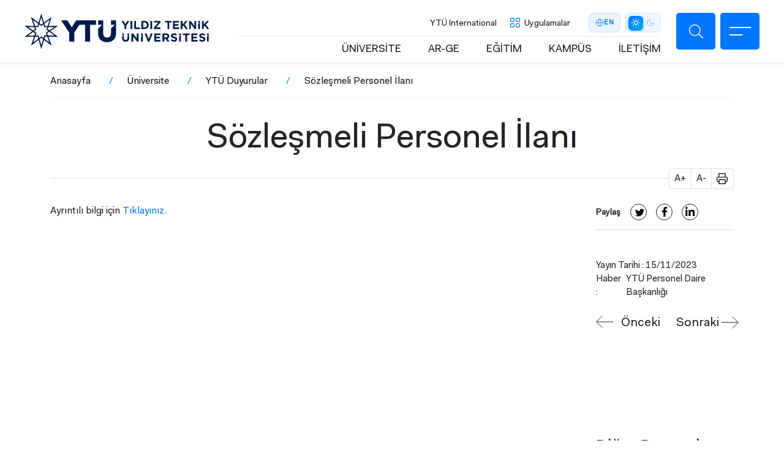

--- FILE ---
content_type: text/html; charset=UTF-8
request_url: https://www.yildiz.edu.tr/universite/ytu-duyurular/sozlesmeli-personel-ilani-5
body_size: 17121
content:
<!DOCTYPE html>
<html lang="tr" dir="ltr" prefix="og: https://ogp.me/ns#">
<head>
  <!-- Meta domain doğrulama -->
  <meta name="facebook-domain-verification" content="2jabomtpsjm1om60z1nhyrk0w8wbkp" />

  <!-- Meta Pixel Code -->
  <script>
    !function(f,b,e,v,n,t,s)
    {if(f.fbq)return;n=f.fbq=function(){n.callMethod?
    n.callMethod.apply(n,arguments):n.queue.push(arguments)};
    if(!f._fbq)f._fbq=n;n.push=n;n.loaded=!0;n.version='2.0';
    n.queue=[];t=b.createElement(e);t.async=!0;
    t.src=v;s=b.getElementsByTagName(e)[0];
    s.parentNode.insertBefore(t,s)}(window, document,'script',
    'https://connect.facebook.net/en_US/fbevents.js');
    fbq('init', '4098821720360109');
    fbq('track', 'PageView');
  </script>
  <noscript>
    <img height="1" width="1" style="display:none"
    src="https://www.facebook.com/tr?id=4098821720360109&ev=PageView&noscript=1" />
  </noscript>
  <!-- End Meta Pixel Code -->

  <!-- Twitter Pixel Code -->
  <script>
    !function(e,t,n,s,u,a){
      e.twq||(s=e.twq=function(){
        s.exe?s.exe.apply(s,arguments):s.queue.push(arguments);
      },s.version='1.1',s.queue=[],u=t.createElement(n),
      u.async=!0,u.src='https://static.ads-twitter.com/uwt.js',
      a=t.getElementsByTagName(n)[0],a.parentNode.insertBefore(u,a))
    }(window,document,'script');
    twq('config','o2xz9');
  </script>
  <!-- End Twitter Pixel Code -->

  <meta charset="utf-8" />
<style>/* @see https://github.com/aFarkas/lazysizes#broken-image-symbol */.js img.lazyload:not([src]) { visibility: hidden; }/* @see https://github.com/aFarkas/lazysizes#automatically-setting-the-sizes-attribute */.js img.lazyloaded[data-sizes=auto] { display: block; width: 100%; }</style>
<meta name="description" content="Ayrıntılı bilgi için Tıklayınız." />
<link rel="canonical" href="http://www.yildiz.edu.tr/universite/ytu-duyurular/sozlesmeli-personel-ilani-5" />
<meta name="Generator" content="Drupal 10 (https://www.drupal.org)" />
<meta name="MobileOptimized" content="width" />
<meta name="HandheldFriendly" content="true" />
<meta name="viewport" content="width=device-width, initial-scale=1.0" />
<script type="application/ld+json">{
          "@context": "https://schema.org",
          "@type": "BreadcrumbList",
          "itemListElement": [{
            "@type": "ListItem",
            "position": "1",
            "name": "Anasayfa",
            "item": "http://www.yildiz.edu.tr/"
          },{
            "@type": "ListItem",
            "position": "2",
            "name": "Üniversite",
            "item": "http://www.yildiz.edu.tr/universite"
          },{
            "@type": "ListItem",
            "position": "3",
            "name": "YTÜ Duyurular",
            "item": "http://www.yildiz.edu.tr/universite/haberler/ytu-duyurular"
          },{
              "@type": "ListItem",
              "position": "4",
              "name": "Sözleşmeli Personel İlanı"
            }]}</script>
<link rel="icon" href="/themes/custom/ytu/favicon.ico" type="image/vnd.microsoft.icon" />
<link rel="alternate" hreflang="tr" href="http://www.yildiz.edu.tr/universite/ytu-duyurular/sozlesmeli-personel-ilani-5" />

  <title>Sözleşmeli Personel İlanı | Yıldız Teknik Üniversitesi</title>
  <link rel="stylesheet" media="all" href="/core/themes/stable9/css/system/components/align.module.css?t7ncry" />
<link rel="stylesheet" media="all" href="/core/themes/stable9/css/system/components/fieldgroup.module.css?t7ncry" />
<link rel="stylesheet" media="all" href="/core/themes/stable9/css/system/components/container-inline.module.css?t7ncry" />
<link rel="stylesheet" media="all" href="/core/themes/stable9/css/system/components/clearfix.module.css?t7ncry" />
<link rel="stylesheet" media="all" href="/core/themes/stable9/css/system/components/details.module.css?t7ncry" />
<link rel="stylesheet" media="all" href="/core/themes/stable9/css/system/components/hidden.module.css?t7ncry" />
<link rel="stylesheet" media="all" href="/core/themes/stable9/css/system/components/item-list.module.css?t7ncry" />
<link rel="stylesheet" media="all" href="/core/themes/stable9/css/system/components/js.module.css?t7ncry" />
<link rel="stylesheet" media="all" href="/core/themes/stable9/css/system/components/nowrap.module.css?t7ncry" />
<link rel="stylesheet" media="all" href="/core/themes/stable9/css/system/components/position-container.module.css?t7ncry" />
<link rel="stylesheet" media="all" href="/core/themes/stable9/css/system/components/reset-appearance.module.css?t7ncry" />
<link rel="stylesheet" media="all" href="/core/themes/stable9/css/system/components/resize.module.css?t7ncry" />
<link rel="stylesheet" media="all" href="/core/themes/stable9/css/system/components/system-status-counter.css?t7ncry" />
<link rel="stylesheet" media="all" href="/core/themes/stable9/css/system/components/system-status-report-counters.css?t7ncry" />
<link rel="stylesheet" media="all" href="/core/themes/stable9/css/system/components/system-status-report-general-info.css?t7ncry" />
<link rel="stylesheet" media="all" href="/core/themes/stable9/css/system/components/tablesort.module.css?t7ncry" />
<link rel="stylesheet" media="all" href="/core/themes/stable9/css/views/views.module.css?t7ncry" />
<link rel="stylesheet" media="all" href="/modules/contrib/extlink/extlink.css?t7ncry" />
<link rel="stylesheet" media="all" href="/modules/contrib/paragraphs/css/paragraphs.unpublished.css?t7ncry" />
<link rel="stylesheet" media="all" href="/core/themes/stable9/css/core/assets/vendor/normalize-css/normalize.css?t7ncry" />
<link rel="stylesheet" media="all" href="/themes/custom/ytu/css/_global/bs/bootstrap-grid.css?t7ncry" />
<link rel="stylesheet" media="all" href="/themes/custom/ytu/css/_global/style.css?t7ncry" />
<link rel="stylesheet" media="all" href="/themes/custom/ytu/css/_global/dark-mode.css?t7ncry" />
<link rel="stylesheet" media="all" href="/themes/custom/ytu/css/_global/icons.css?t7ncry" />
<link rel="stylesheet" media="all" href="/themes/custom/ytu/css/_global/print.css?t7ncry" />
<link rel="stylesheet" media="all" href="/themes/custom/ytu/css/header-modern-controls.css?t7ncry" />
<link rel="stylesheet" media="all" href="/themes/custom/ytu/components/_global/select2/select2.min.css?t7ncry" />
<link rel="stylesheet" media="all" href="/themes/custom/ytu/css/_global/select2/select2-custom.css?t7ncry" />
<link rel="stylesheet" media="all" href="/themes/custom/ytu/css/announcement/announcement.css?t7ncry" />
<link rel="stylesheet" media="all" href="/themes/custom/ytu/components/_global/aos/aos.min.css?t7ncry" />
<link rel="stylesheet" media="all" href="/themes/custom/ytu/css/_global/bs/buttons.css?t7ncry" />
<link rel="stylesheet" media="all" href="/themes/custom/ytu/css/_global/utilities.css?t7ncry" />
<link rel="stylesheet" media="all" href="/themes/custom/ytu/css/footer/footer.css?t7ncry" />
<link rel="stylesheet" media="all" href="/themes/custom/ytu/css/gallery/gallery.css?t7ncry" />
<link rel="stylesheet" media="all" href="/themes/custom/ytu/css/header/header.css?t7ncry" />
<link rel="stylesheet" media="all" href="/themes/custom/ytu/components/_global/lightgallery/css/lightgallery.min.css?t7ncry" />
<link rel="stylesheet" media="all" href="/themes/custom/ytu/components/_global/slick/slick.min.css?t7ncry" />
<link rel="stylesheet" media="all" href="/themes/custom/ytu/components/_global/slick/slick-theme.min.css?t7ncry" />
<link rel="stylesheet" media="all" href="/themes/custom/ytu/css/news/news.css?t7ncry" />
<link rel="stylesheet" media="all" href="/themes/custom/ytu/css/share/share.css?t7ncry" />
<link rel="stylesheet" media="all" href="/themes/custom/ytu/css/static-search/static-search.css?t7ncry" />

  

  <!-- Google Analytics -->
  <script async src="//www.google-analytics.com/analytics.js"></script>
  <script async src="https://www.googletagmanager.com/gtag/js?id=G-DWKC67PSKG"></script>
  <script>
    window.dataLayer = window.dataLayer || [];
    function gtag(){dataLayer.push(arguments);}
    gtag('js', new Date());
    gtag('config', 'G-DWKC67PSKG');
  </script>
</head>

  <body class="path-node">
        <a href="#main-content" class="visually-hidden focusable">
      Ana içeriğe atla
    </a>
    
      <div class="dialog-off-canvas-main-canvas" data-off-canvas-main-canvas>
    <div class="layout-container">

    
<div class="header-mobile-left position-fixed"></div>
<header class="main-header d-flex align-items-center justify-content-between fixed">
  <div class="branding-wrap">
    <div>
  
    
        <a href="/" rel="home">
      <img src="/themes/custom/ytu/logo.svg" alt="Anasayfa" fetchpriority="high" />
    </a>
      
</div>

  </div>
  <div class="rightBar d-flex">
    <div class="header-menu">
      <div class="header-top-menu d-flex align-items-center fs-10 justify-content-end">
            <nav  class="block block-menu navigation menu--header-top">
  
    
  
    

        

  <ul class="menu menu-level-0">
                  
        <li class="menu-item">
          <a href="https://ogi.yildiz.edu.tr/ogi/3">Akademik Takvim</a>
                                
  
  <div class="menu_link_content menu-link-contentheader-top view-mode-default menu-dropdown menu-dropdown-0 menu-type-default">
              
      </div>



                  </li>
                      
        <li class="menu-item">
          <a href="https://international.yildiz.edu.tr/">YTÜ International</a>
                                
  
  <div class="menu_link_content menu-link-contentheader-top view-mode-default menu-dropdown menu-dropdown-0 menu-type-default">
              
      </div>



                  </li>
          </ul>


  </nav>

        <div class="appsMenuLink"><span>Uygulamalar</span></div>
        <div class="language-switcher-language-url" role="navigation">
  
    
        <div class="lang-switcher">
                                                                    <a href="/en/node/22884" class="lang-btn" hreflang="en">
            <svg class="lang-icon" viewBox="0 0 24 24" fill="none" stroke="currentColor" stroke-width="1.5">
              <circle cx="12" cy="12" r="10"/>
              <path d="M2 12h20"/>
              <path d="M12 2a15.3 15.3 0 0 1 4 10 15.3 15.3 0 0 1-4 10 15.3 15.3 0 0 1-4-10 15.3 15.3 0 0 1 4-10z"/>
            </svg>
            <span class="lang-code">EN</span>
          </a>
                    </div>

  </div>

        <div class="dark-mode-switch d-flex align-items-center justify-content-center ">
          <span class="ms-2 me-1">Mod</span>
          <ul class="position-relative">
            <li class="bar-bg"></li>
            <li class="white active">
              <a href="javascript:void(0);">
                <i class="ytu-icon sun"></i>
              </a>
            </li>
            <li class="dark">
              <a href="javascript:void(0);">
                <i class="ytu-icon moon"></i>
              </a>
            </li>
          </ul>
        </div>
      </div>
      <div class="header-bottom-menu fs-7 text-uppercase d-flex justify-content-end align-items-center">
            <nav  class="block block-menu navigation menu--header-quick">
  
    
  
    

        
              <ul>
              <li>
        <a href="/universite" data-drupal-link-system-path="node/28">ÜNİVERSİTE</a>
              </li>
          <li>
        <a href="/arastirma-inovasyon-ticarilesme" data-drupal-link-system-path="node/34">AR-GE</a>
              </li>
          <li>
        <a href="/egitim" data-drupal-link-system-path="node/70">EĞİTİM</a>
              </li>
          <li>
        <a href="/kampus" data-drupal-link-system-path="node/40">KAMPÜS</a>
              </li>
          <li>
        <a href="/iletisim" data-drupal-link-system-path="node/49">İLETİŞİM</a>
              </li>
        </ul>
  


  </nav>

                </div>
    </div>
    <div class="header-buttonbar d-flex">
                                      <div class="searchBtn ytu-icon search d-flex" data-url="/search/content"></div>
      <div class="iconMenu">
          <div class="ico">
              <span></span>
              <span></span>
          </div>
      </div>
    </div>
  </div>
  <div class="submenu" style="visibility: hidden;opacity:0;">
    <div class="container">
      <div class="row">
        <div class="searchBar">
            <form action="/search/content">
                <div class="form-group">
                    <input type="text" name="keys" autocomplete="off" placeholder="YTÜ'de ara...">
                </div>
                <div class="submit">
                    <button class="ytu-icon search"></button>
                </div>
            </form>
        </div>
        <div class="all">
          <div class="iconMenu mobile-menu-icon open d-block d-lg-none">
            <div class="ico">
              <span></span>
              <span></span>
              </div>
            </div>
          <div class="menu-wrapper">
                                <nav aria-labelledby="block-header-main-menu-menu" id="block-header-main-menu" class="block navbar navbar-light navbar-expand-lg block-menu navigation menu--main">
  
            
      <h2 class="visually-hidden" id="block-header-main-menu-menu">Ana Menü</h2>
    

        




              <ul class="nav navbar-nav">
                                            <li  class="nav-item menu-expanded" data-aos="fade-right" data-aos-easing="ease-in-sine">
            <a href="/universite" class="nav-link menu-toggle" role="button" aria-expanded="false" data-drupal-link-system-path="node/28">ÜNİVERSİTE</a>
          
                                    <ul class="sub-menu">
                                            <li  class="menu-expanded">
              <i class="ytu-icon plus d-none d-lg-block"></i>              <a href="/universite/universitemiz" class="menu-item" data-drupal-link-system-path="node/12">Üniversitemiz</a>
          
                                    <ul class="sub-menu">
                                            <li >
                            <a href="/universite/universitemiz/tarihce" class="menu-item" data-drupal-link-system-path="node/72">Tarihçe</a>
          
                    </li>
                                        <li >
                            <a href="/universite/universitemiz/misyon-ve-vizyon" class="menu-item" data-drupal-link-system-path="node/22583">Misyon ve Vizyon</a>
          
                    </li>
                                        <li >
                            <a href="/universite/universitemiz/kampusler" class="menu-item" data-drupal-link-system-path="node/67">Kampüsler</a>
          
                    </li>
                                        <li >
                            <a href="/universite/universitemiz/akademik-kadro" class="menu-item" data-drupal-link-system-path="node/24264">Akademik Kadro</a>
          
                    </li>
                                        <li >
                            <a href="/universite/universitemiz/kurumsal-kimlik" class="menu-item" data-drupal-link-system-path="node/22132">Kurumsal Kimlik</a>
          
                    </li>
                                        <li >
                            <a href="/universite/universitemiz/sayilarla-ytu" class="menu-item" data-drupal-link-system-path="node/59">Sayılarla YTÜ</a>
          
                    </li>
                                        <li >
                            <a href="/universite/universitemiz/ytu-rektorleri" class="menu-item" data-drupal-link-system-path="node/22135">YTÜ Rektörleri</a>
          
                    </li>
            </ul>
  
                    </li>
                                        <li  class="menu-expanded">
              <i class="ytu-icon plus d-none d-lg-block"></i>              <a href="/universite/yonetim" class="menu-item" data-drupal-link-system-path="node/13">Yönetim</a>
          
                                    <ul class="sub-menu">
                                            <li >
                            <a href="/universite/yonetim/rektor-prof-dr-eyup-debik" class="menu-item" data-drupal-link-system-path="node/66">Rektör</a>
          
                    </li>
                                        <li >
                            <a href="/universite/yonetim/rektorumuzden-mesaj" class="menu-item" data-drupal-link-system-path="node/23355">Rektörümüzden Mesaj</a>
          
                    </li>
                                        <li >
                            <a href="/universite/yonetim/rektor-yardimcilari" class="menu-item" data-drupal-link-system-path="node/73">Rektör Yardımcıları</a>
          
                    </li>
                                        <li >
                            <a href="/universite/yonetim/rektor-danismanlari" class="menu-item" data-drupal-link-system-path="node/23361">Rektör Danışmanları</a>
          
                    </li>
                                        <li >
                            <a href="/universite/yonetim/yonetim-kurulu" class="menu-item" data-drupal-link-system-path="node/68">Yönetim Kurulu</a>
          
                    </li>
                                        <li >
                            <a href="/universite/yonetim/senato" class="menu-item" data-drupal-link-system-path="node/69">Senato</a>
          
                    </li>
                                        <li >
                            <a href="https://gsek.yildiz.edu.tr/" title="YTÜ Genel Sekreterlik" class="menu-item">Genel Sekreterlik</a>
          
                    </li>
                                        <li >
                            <a href="http://hukuk.yildiz.edu.tr/" class="menu-item">Hukuk Müşavirliği</a>
          
                    </li>
                                        <li >
                            <a href="http://icdenetim.yildiz.edu.tr/sayfa/4" class="menu-item">İç Denetim Birimi</a>
          
                    </li>
                                        <li >
                            <a href="/universite/yonetim/international-advisory-board" class="menu-item" data-drupal-link-system-path="node/22706">International Advisory Board</a>
          
                    </li>
            </ul>
  
                    </li>
                                        <li >
                            <a href="/universite/daire-baskanliklari" class="menu-item" data-drupal-link-system-path="node/22159">Daire Başkanlıkları</a>
          
                    </li>
                                        <li >
                            <a href="/universite/koordinatorlukler" class="menu-item" data-drupal-link-system-path="node/22162">Koordinatörlükler</a>
          
                    </li>
            </ul>
  
                    </li>
                                        <li  class="nav-item menu-expanded" data-aos="fade-right" data-aos-easing="ease-in-sine">
            <a href="/arastirma-inovasyon-ticarilesme" class="nav-link menu-toggle" role="button" aria-expanded="false" data-drupal-link-system-path="node/34">AR-GE</a>
          
                                    <ul class="sub-menu">
                                            <li >
                            <a href="/arastirma-inovasyon-ticarilesme/yildiz-teknopark" class="menu-item" data-drupal-link-system-path="node/35">Yıldız Teknopark</a>
          
                    </li>
                                        <li >
                            <a href="/arastirma-inovasyon-ticarilesme/teknoloji-transfer-ofisi" class="menu-item" data-drupal-link-system-path="node/36">Teknoloji Transfer Ofisi</a>
          
                    </li>
                                        <li >
                            <a href="/ar-ge/bap" class="menu-item" data-drupal-link-system-path="node/22201">BAP</a>
          
                    </li>
                                        <li >
                            <a href="/ar-ge/laboratuvarlar" class="menu-item" data-drupal-link-system-path="node/22198">Laboratuvarlar</a>
          
                    </li>
                                        <li >
                            <a href="/arastirma-inovasyon-ticarilesme/uygulama-ve-arastirma-merkezleri" class="menu-item" data-drupal-link-system-path="node/87">Uygulama ve Araştırma Merkezleri</a>
          
                    </li>
                                        <li  class="menu-expanded">
              <i class="ytu-icon plus d-none d-lg-block"></i>              <a href="/ar-ge/odak-teknolojiler" class="menu-item" data-drupal-link-system-path="node/37">Odak Teknolojiler</a>
          
                                    <ul class="sub-menu">
                                            <li >
                            <a href="/ar-ge/odak-teknolojiler/savunma-teknolojileri" class="menu-item" data-drupal-link-system-path="node/88">Savunma Teknolojileri</a>
          
                    </li>
                                        <li >
                            <a href="/ar-ge/odak-teknolojiler/temiz-enerji" class="menu-item" data-drupal-link-system-path="node/89">Temiz Enerji</a>
          
                    </li>
                                        <li >
                            <a href="/ar-ge/odak-teknolojiler/biyoteknoloji" class="menu-item" data-drupal-link-system-path="node/90">Biyoteknoloji</a>
          
                    </li>
                                        <li >
                            <a href="/ar-ge/odak-teknolojiler/dijital-teknolojiler" class="menu-item" data-drupal-link-system-path="node/91">Dijital Teknolojiler</a>
          
                    </li>
            </ul>
  
                    </li>
            </ul>
  
                    </li>
                                        <li  class="nav-item menu-expanded" data-aos="fade-right" data-aos-easing="ease-in-sine">
            <a href="/egitim" class="nav-link menu-toggle" role="button" aria-expanded="false" data-drupal-link-system-path="node/70">EĞİTİM</a>
          
                                    <ul class="sub-menu">
                                            <li >
                            <a href="/egitim/akademik-birimler" class="menu-item" data-drupal-link-system-path="node/19">Akademik Birimler</a>
          
                    </li>
                                        <li >
                            <a href="https://ogi.yildiz.edu.tr/" class="menu-item">Öğrenci İşleri</a>
          
                    </li>
                                        <li  class="menu-expanded">
              <i class="ytu-icon plus d-none d-lg-block"></i>              <a href="/egitim/ogrenci-dekanligi" class="menu-item" data-drupal-link-system-path="node/22171">Öğrenci Dekanlığı</a>
          
                                    <ul class="sub-menu">
                                            <li >
                            <a href="/egitim/ogrenci-dekanligi/akran-danismanligi" class="menu-item" data-drupal-link-system-path="node/22177">Akran Danışmanlığı</a>
          
                    </li>
                                        <li >
                            <a href="/egitim/ogrenci-dekanligi/birinci-yil-deneyimi" class="menu-item" data-drupal-link-system-path="node/22180">Birinci Yıl Deneyimi</a>
          
                    </li>
                                        <li >
                            <a href="/egitim/ogrenci-dekanligi/kultur-sanat-tasarim-spor-etkinlikleri-mentorlugu" class="menu-item" data-drupal-link-system-path="node/22183">Kültür, Sanat, Tasarım, Spor Etkinlikleri Mentörlüğü</a>
          
                    </li>
                                        <li >
                            <a href="/egitim/ogrenci-dekanligi/psikolojik-danismanlik-birimi" class="menu-item" data-drupal-link-system-path="node/22174">Psikolojik Danışmanlık Birimi</a>
          
                    </li>
            </ul>
  
                    </li>
                                        <li >
                            <a href="https://ogi.yildiz.edu.tr/ogi/3" class="menu-item">Akademik Takvim</a>
          
                    </li>
                                        <li  class="menu-expanded">
              <i class="ytu-icon plus d-none d-lg-block"></i>              <a href="/egitim/egitim-yaklasimi" class="menu-item" data-drupal-link-system-path="node/71">Eğitim Yaklaşımı</a>
          
                                    <ul class="sub-menu">
                                            <li >
                            <a href="/egitim/egitim-yaklasimi/bologna-sureci" class="menu-item" data-drupal-link-system-path="node/22398">Bologna Süreci</a>
          
                    </li>
                                        <li >
                            <a href="/egitim/egitim-yaklasimi/akreditasyon-sureci" class="menu-item" data-drupal-link-system-path="node/22399">Akreditasyon Süreci</a>
          
                    </li>
                                        <li  class="menu-expanded">
              <i class="ytu-icon plus d-none d-lg-block"></i>              <a href="/egitim/koop-modeli" class="menu-item" data-drupal-link-system-path="node/79">KOOP Modeli</a>
          
                                    <ul class="sub-menu">
                                            <li >
                            <a href="/egitim/koop-modeli/universite-ozel-sektor-birlikleri" class="menu-item" data-drupal-link-system-path="node/80">Üniversite-Özel Sektör</a>
          
                    </li>
                                        <li >
                            <a href="/egitim/koop-modeli/ulusal-ve-uluslararasi" class="menu-item" data-drupal-link-system-path="node/78">Ulusal ve Uluslararası</a>
          
                    </li>
            </ul>
  
                    </li>
            </ul>
  
                    </li>
                                        <li >
                            <a href="/egitim/surekli-egitim-merkezi" class="menu-item" data-drupal-link-system-path="node/84">Sürekli Eğitim Merkezi</a>
          
                    </li>
                                        <li >
                            <a href="/egitim/turkce-ogretim-merkezi" class="menu-item" data-drupal-link-system-path="node/86">Türkçe Öğretim Merkezi</a>
          
                    </li>
                                        <li >
                            <a href="/egitim/uzaktan-egitim-merkezi" class="menu-item" data-drupal-link-system-path="node/85">Uzaktan Eğitim Merkezi</a>
          
                    </li>
                                        <li >
                            <a href="/egitim/ogrenci-rehberlik-ve-kariyer-merkezi" class="menu-item" data-drupal-link-system-path="node/22400">Öğrenci Rehberlik ve Kariyer Merkezi</a>
          
                    </li>
                                        <li >
                            <a href="/egitim/degisim-programlari" class="menu-item" data-drupal-link-system-path="node/31">Değişim Programları</a>
          
                    </li>
                                        <li >
                            <a href="/egitim/mezunlar" class="menu-item" data-drupal-link-system-path="node/83">Mezunlar</a>
          
                    </li>
            </ul>
  
                    </li>
                                        <li  class="nav-item menu-expanded" data-aos="fade-right" data-aos-easing="ease-in-sine">
            <a href="/kampus" class="nav-link menu-toggle" role="button" aria-expanded="false" data-drupal-link-system-path="node/40">KAMPÜS</a>
          
                                    <ul class="sub-menu">
                                            <li  class="menu-expanded">
              <i class="ytu-icon plus d-none d-lg-block"></i>              <a href="/kampus/kampuslerimiz" class="menu-item" data-drupal-link-system-path="node/41">Kampüslerimiz</a>
          
                                    <ul class="sub-menu">
                                            <li >
                            <a href="/kampus/kampuslerimiz/davutpasa-kampusu" class="menu-item" data-drupal-link-system-path="node/93">Davutpaşa Kampüsü</a>
          
                    </li>
                                        <li >
                            <a href="/kampus/kampuslerimiz/yildiz-kampusu" class="menu-item" data-drupal-link-system-path="node/92">Yıldız Kampüsü</a>
          
                    </li>
            </ul>
  
                    </li>
                                        <li  class="menu-expanded">
              <i class="ytu-icon plus d-none d-lg-block"></i>              <a href="/kampus/surdurulebilirlik" class="menu-item" data-drupal-link-system-path="node/48">Sürdürülebilirlik</a>
          
                                    <ul class="sub-menu">
                                            <li >
                            <a href="/kampus/surdurulebilirlik/enerji-verimliligi" class="menu-item" data-drupal-link-system-path="node/94">Enerji Verimliliği</a>
          
                    </li>
                                        <li >
                            <a href="/kampus/surdurulebilirlik/atik-yonetimi" class="menu-item" data-drupal-link-system-path="node/95">Atık Yönetimi</a>
          
                    </li>
                                        <li >
                            <a href="/kampus/surdurulebilirlik/akilli-kampus-ve-dijital-donusum" class="menu-item" data-drupal-link-system-path="node/96">Akıllı Kampüs ve Dijital Dönüşüm</a>
          
                    </li>
            </ul>
  
                    </li>
                                        <li  class="menu-expanded">
              <i class="ytu-icon plus d-none d-lg-block"></i>              <a href="/kampus/kampus-yasami" class="menu-item" data-drupal-link-system-path="node/47">Kampüs Yaşamı</a>
          
                                    <ul class="sub-menu">
                                            <li >
                            <a href="/kampus/kampus-yasami/ogrenci-kulupleri" class="menu-item" data-drupal-link-system-path="node/42">Öğrenci Kulüpleri</a>
          
                    </li>
                                        <li >
                            <a href="/kampus/kampus-yasami/konaklama-yeme-icme" class="menu-item" data-drupal-link-system-path="node/44">Konaklama, Yeme-İçme</a>
          
                    </li>
                                        <li >
                            <a href="/kampus/kampus-yasami/saglik-spor" class="menu-item" data-drupal-link-system-path="node/45">Sağlık, Spor</a>
          
                    </li>
                                        <li >
                            <a href="/kampus/kampus-yasami/sanat-ve-kultur" class="menu-item" data-drupal-link-system-path="node/46">Sanat ve Kültür</a>
          
                    </li>
            </ul>
  
                    </li>
                                        <li >
                            <a href="/ar-ge/kutuphane" class="menu-item" data-drupal-link-system-path="node/38">Kütüphane</a>
          
                    </li>
            </ul>
  
                    </li>
                                        <li  class="nav-item menu-expanded" data-aos="fade-right" data-aos-easing="ease-in-sine">
            <a href="/iletisim" class="nav-link menu-toggle" role="button" aria-expanded="false" data-drupal-link-system-path="node/49">İLETİŞİM</a>
          
                                    <ul class="sub-menu">
                                            <li >
                            <a href="/iletisim/iletisim-bilgileri" class="menu-item" data-drupal-link-system-path="node/101">İletişim Bilgileri</a>
          
                    </li>
                                        <li >
                            <a href="https://teknikdestek.yildiz.edu.tr/" class="menu-item">Teknik Destek</a>
          
                    </li>
                                        <li >
                            <a href="https://bkys.yildiz.edu.tr/editMemnuniyetYonetimi" class="menu-item">Memnuniyet Yönetim Sistemi</a>
          
                    </li>
                                        <li >
                            <a href="/iletisim/bilgi-edinme" class="menu-item" data-drupal-link-system-path="node/52">Bilgi Edinme</a>
          
                    </li>
                                        <li >
                            <a href="/rehber" class="menu-item" data-drupal-link-system-path="node/22312">Rehber</a>
          
                    </li>
            </ul>
  
                    </li>
            </ul>
  


  </nav>


                      </div>
          <div class="mobile-menu-bottom d-block d-lg-none">
              <div class="row header-top-menu" data-aos="fade-right" data-aos-easing="ease-in-sine">
                    <nav  class="block block-menu navigation menu--header-top">
  
    
  
    

        

  <ul class="menu menu-level-0">
                  
        <li class="menu-item">
          <a href="https://ogi.yildiz.edu.tr/ogi/3">Akademik Takvim</a>
                                
  
  <div class="menu_link_content menu-link-contentheader-top view-mode-default menu-dropdown menu-dropdown-0 menu-type-default">
              
      </div>



                  </li>
                      
        <li class="menu-item">
          <a href="https://international.yildiz.edu.tr/">YTÜ International</a>
                                
  
  <div class="menu_link_content menu-link-contentheader-top view-mode-default menu-dropdown menu-dropdown-0 menu-type-default">
              
      </div>



                  </li>
          </ul>


  </nav>

                <div class="block block-menu navigation menu--header-top">
                  <ul>
                    <li><a href="#appsMenuLink">Uygulamalar</a></li>
                  </ul>
                </div>
              </div>
              <div class="row lang-mod-change align-items-center">
                <div class="col-6 lang-title">
                  <div class="language-switcher-language-url" role="navigation">
  
    
        <div class="lang-switcher">
                                                                    <a href="/en/node/22884" class="lang-btn" hreflang="en">
            <svg class="lang-icon" viewBox="0 0 24 24" fill="none" stroke="currentColor" stroke-width="1.5">
              <circle cx="12" cy="12" r="10"/>
              <path d="M2 12h20"/>
              <path d="M12 2a15.3 15.3 0 0 1 4 10 15.3 15.3 0 0 1-4 10 15.3 15.3 0 0 1-4-10 15.3 15.3 0 0 1 4-10z"/>
            </svg>
            <span class="lang-code">EN</span>
          </a>
                    </div>

  </div>

                </div>
                <div class="col-6 mod-title">
                  <div class="dark-mode-switch d-flex align-items-center justify-content-center">
                    <span class="me-1">Mod</span>
                    <ul class="position-relative">
                      <li class="bar-bg"></li>
                      <li class="white active">
                        <a href="javascript:void(0);">
                          <i class="ytu-icon sun"></i>
                        </a>
                      </li>
                      <li class="dark">
                        <a href="javascript:void(0);">
                          <i class="ytu-icon moon"></i>
                        </a>
                      </li>
                    </ul>
                  </div>
                </div>
              </div>
            
          </div>
        </div>
      </div>
    </div>
  </div>
  <div class="appsMenu" style="visibility: hidden;opacity:0;">
      <div class="titles">Uygulamalar</div>
      <div class="list">
          <div class="container">
              <div class="row">
                  <div class="all">
                      <div class="menu-wrapper">
                                                      




                                <ul data-region="header_appsmenu" class="nav navbar-nav" data-aos="fade-right" data-aos-easing="ease-in-sine">
              <li>
                <span class="nav-link menu-toggle" role="button" aria-expanded="false">Öğrenci</span>
              </li>
          
                                                      <li>
                                            
          
            <div>    
            <div>  <img loading="lazy" width="64" height="64" src="/sites/default/files/2022-01/obs-ogrenci-bilgi-sistemi_0.svg" alt="YTÜ OBS Öğrenci Bilgi Sistemi" />

</div>
      
</div>
      
    


                            <a href="https://obs.yildiz.edu.tr/" title="Yıldız Teknik Üniversitesi Öğrenci Bilgi Sistemi" class="menu-item">OBS (Öğrenci Bilgi Sistemi)</a>
          
          
                      </li>
                                      <li>
                                            
          
            <div>    
            <div>  <img loading="lazy" width="64" height="64" src="/sites/default/files/2022-01/ytu-online-egitim-yonetim-sistemi_2.svg" alt="YTU Online Eğitim Yönetim Sistemi" />

</div>
      
</div>
      
    


                            <a href="https://online.yildiz.edu.tr/" class="menu-item">Online Eğitim Yönetim Sistemi</a>
          
          
                      </li>
                                      <li>
                                            
          
            <div>    
            <div>  <img loading="lazy" width="256" height="256" src="/sites/default/files/2022-01/lisansustu-basvuru-sistemi-ytu_0.svg" alt="Lisansüstü Başvuru Sistemi" />

</div>
      
</div>
      
    


                            <a href="https://lisansustu.yildiz.edu.tr/" class="menu-item">Lisansüstü Başvuru Sistemi</a>
          
          
                      </li>
                                      <li>
                                            
          
            <div>    
            <div>  <img loading="lazy" width="256" height="256" src="/sites/default/files/2022-01/preparation-school-information-system-ytu_0.svg" alt="Preparation School Information System" />

</div>
      
</div>
      
    


                            <a href="https://prepsis.yildiz.edu.tr/Account/Login" class="menu-item">Preparation School Information System</a>
          
          
                      </li>
                                      <li>
                                            
          
            <div>    
            <div>  <img loading="lazy" width="256" height="256" src="/sites/default/files/2022-01/bologna-bilgi-sistemi_0_0.svg" alt="Bologna Bilgi Sistemi" />

</div>
      
</div>
      
    


                            <a href="http://www.bologna.yildiz.edu.tr/" class="menu-item">Bologna Bilgi Sistemi</a>
          
          
                      </li>
                                      <li>
                                            
          
            <div>    
            <div>  <img loading="lazy" width="64" height="64" src="/sites/default/files/2022-01/kampust-kart-ytu_0.svg" alt="YTÜ Kampüs Kart Platformu" />

</div>
      
</div>
      
    


                            <a href="https://ytukart.yildiz.edu.tr" class="menu-item">Kampüs Kart Platformu</a>
          
          
                      </li>
                                      <li>
                                            
          
            <div>    
            <div>  <img loading="lazy" width="64" height="64" src="/sites/default/files/2022-01/ytu-office-365_0.svg" alt="YTÜ Office 365 Hizmetleri" />

</div>
      
</div>
      
    


                            <a href="https://outlook.office365.com/" class="menu-item">Office 365 Hizmetleri</a>
          
          
                      </li>
                  
          
                      </ul>
                                      <ul data-region="header_appsmenu" class="nav navbar-nav" data-aos="fade-right" data-aos-easing="ease-in-sine">
              <li>
                <span class="nav-link menu-toggle" role="button" aria-expanded="false">Personel &amp; Akademik</span>
              </li>
          
                                                      <li>
                                            
          
            <div>    
            <div>  <img loading="lazy" width="64" height="64" src="/sites/default/files/2026-01/project-m.svg" alt="PROJE YÖNETİM SİSTEMİ" />

</div>
      
</div>
      
    


                            <a href="https://proje.yildiz.edu.tr/" class="menu-item">Proje Takip Sistemi</a>
          
          
                      </li>
                                      <li>
                                            
          
            <div>    
            <div>  <img loading="lazy" width="64" height="64" src="/sites/default/files/2025-01/bkys.svg" alt="bkys" />

</div>
      
</div>
      
    


                            <a href="https://bkys.yildiz.edu.tr/" class="menu-item">Kalite Yönetim Sistemi (BKYS)</a>
          
          
                      </li>
                                      <li>
                                            
          
            <div>    
            <div>  <img loading="lazy" width="64" height="64" src="/sites/default/files/2022-09/rezervasyon-portali_0.svg" alt="YTÜ Rezervasyon Portalı" />

</div>
      
</div>
      
    


                            <a href="https://rezervasyon.yildiz.edu.tr/" class="menu-item">Rezervasyon Portalı</a>
          
          
                      </li>
                                      <li>
                                            
          
            <div>    
            <div>  <img loading="lazy" width="256" height="256" src="/sites/default/files/2022-01/elektronik-belge-yonetim-sistemi_0_0.svg" alt="Elektronik Belge Yönetim Sistemi" />

</div>
      
</div>
      
    


                            <a href="https://ebys.yildiz.edu.tr/" class="menu-item">EBYS (Elektronik Belge Yönetim Sistemi)</a>
          
          
                      </li>
                                      <li>
                                            
          
            <div>    
            <div>  <img loading="lazy" width="64" height="64" src="/sites/default/files/2022-02/elektronik-dergi-yonetim-sistemi_0_0.svg" alt="Elektronik Dergi Yönetim Sistemi" />

</div>
      
</div>
      
    


                            <a href="https://journals.yildiz.edu.tr/" class="menu-item">EJournals (Elektronik Dergi Yönetim Sistemi)</a>
          
          
                      </li>
                                      <li>
                                            
          
            <div>    
            <div>  <img loading="lazy" width="256" height="256" src="/sites/default/files/2022-01/persis-personel-bilgi-sistemi_0_0.svg" alt="Persis (Personel Bilgi Sistemi)" />

</div>
      
</div>
      
    


                            <a href="https://persis.yildiz.edu.tr/persisweb/" class="menu-item">PERSİS (Personel Bilgi Sistemi)</a>
          
          
                      </li>
                                      <li>
                                            
          
            <div>    
            <div>  <img loading="lazy" width="64" height="64" src="/sites/default/files/2022-01/aydek_0_0_0.svg" alt="AYDEK (Akademik Yükseltme ve Değerlendirme Kurulu)" />

</div>
      
</div>
      
    


                            <a href="https://aydek.yildiz.edu.tr/" class="menu-item">AYDEK</a>
          
          
                      </li>
                                      <li>
                                            
          
            <div>    
            <div>  <img loading="lazy" width="256" height="256" src="/sites/default/files/2022-01/avesis_0_0_0.svg" alt="AVESİS" />

</div>
      
</div>
      
    


                            <a href="https://avesis.yildiz.edu.tr/" class="menu-item">AVESİS (Akademik Veri Yönetim Sistemi)</a>
          
          
                      </li>
                                      <li>
                                            
          
            <div>    
            <div>  <img loading="lazy" width="64" height="64" src="/sites/default/files/2022-01/bapsis-ytu_0.svg" alt="BAPSİS" />

</div>
      
</div>
      
    


                            <a href="https://bapsis.yildiz.edu.tr/Default2.aspx" class="menu-item">BAPSİS (Proje Süreçleri Yönetim Sistemi)</a>
          
          
                      </li>
                                      <li>
                                            
          
            <div>    
            <div>  <img loading="lazy" width="256" height="256" src="/sites/default/files/2022-01/ek-ders-ucretlendirme-sistemi_0_0.svg" alt="Ek Ders Ücretlendirme Sistemi" />

</div>
      
</div>
      
    


                            <a href="https://eus.yildiz.edu.tr/" class="menu-item">Ek Ders Ücretlendirme Sistemi</a>
          
          
                      </li>
                                      <li>
                                            
          
            <div>    
            <div>  <img loading="lazy" width="256" height="256" src="/sites/default/files/2022-01/doner-sermaye-islemleri_0_0.svg" alt="Döner Sermaye İşlemleri" />

</div>
      
</div>
      
    


                            <a href="http://dosis.yildiz.edu.tr" class="menu-item">Döner Sermaye İşlemleri</a>
          
          
                      </li>
                                      <li>
                                            
          
            <div>    
            <div>  <img loading="lazy" width="256" height="256" src="/sites/default/files/2022-01/laboratuvar-bilgi-sistemi-ytu_0.svg" alt="Laboratuvar Bilgi Sistemi" />

</div>
      
</div>
      
    


                            <a href="https://labsis.yildiz.edu.tr/" class="menu-item">Laboratuvar Bilgi Sistemi</a>
          
          
                      </li>
                                      <li>
                                            
          
            <div>    
            <div>  <img loading="lazy" width="256" height="256" src="/sites/default/files/2022-01/lojman-yonetim-sistemi_0_0.svg" alt="Lojman Yönetim Sistemi" />

</div>
      
</div>
      
    


                            <a href="https://lsis.yildiz.edu.tr/" class="menu-item">Lojman Yönetim Sistemi</a>
          
          
                      </li>
                                      <li>
                                            
          
            <div>    
            <div>  <img loading="lazy" width="64" height="64" src="/sites/default/files/2022-02/veri-yonetim-sistemi_0_0.svg" alt="Veri Yönetim Sistemi" />

</div>
      
</div>
      
    


                            <a href="https://vys.yildiz.edu.tr/" class="menu-item">VYS (Veri Yönetim Sistemi)</a>
          
          
                      </li>
                                      <li>
                                            
          
            <div>    
            <div>  <img loading="lazy" width="64" height="64" src="/sites/default/files/2022-02/universite-yonetim-bilgi-sistemi_0_0.svg" alt="Üniversite Yönetim Bilgi Sistemi" />

</div>
      
</div>
      
    


                            <a href="https://ozdegerlendirme.yildiz.edu.tr/account/login" class="menu-item">ÜYBS (Üniversite Yönetim Bilgi Sistemi)</a>
          
          
                      </li>
                                      <li>
                                            
          
            <div>    
            <div>  <img loading="lazy" width="64" height="64" src="/sites/default/files/2023-01/atosis.svg" alt="ATOSIS" />

</div>
      
</div>
      
    


                            <a href="https://tesvik.yildiz.edu.tr/" class="menu-item">ATÖSİS (Akademik Teşvik Ödeneği Süreç Yönetim Sistemi)</a>
          
          
                      </li>
                  
          
                      </ul>
                                      <ul data-region="header_appsmenu" class="nav navbar-nav" data-aos="fade-right" data-aos-easing="ease-in-sine">
              <li>
                <span class="nav-link menu-toggle" role="button" aria-expanded="false">Genel</span>
              </li>
          
                                                      <li>
                                            
          
            <div>    
            <div>  <img loading="lazy" width="64" height="64" src="/sites/default/files/2022-01/ytu-mail_0.svg" alt="YTÜ E-posta" />

</div>
      
</div>
      
    


                            <a href="https://outlook.office.com/mail/" class="menu-item">YTÜ E-posta</a>
          
          
                      </li>
                                      <li>
                                            
          
            <div>    
            <div>  <img loading="lazy" width="800" height="800" src="/sites/default/files/2025-08/ytupark.svg" alt="Park" />

</div>
      
</div>
      
    


                            <a href="https://hdsabone.yildiz.edu.tr/" class="menu-item">Otopark Yönetim Sistemi</a>
          
          
                      </li>
                                      <li>
                                            
          
            <div>    
            <div>  <img loading="lazy" width="28" height="28" src="/sites/default/files/2022-01/distro-yazilim-dagitim-servisi_0_0.svg" alt="Distro Yazılım Dağıtım Servisi" />

</div>
      
</div>
      
    


                            <a href="https://distro.yildiz.edu.tr/" class="menu-item">Distro Yazılım Dağıtım Servisi</a>
          
          
                      </li>
                                      <li>
                                            
          
            <div>    
            <div>  <img loading="lazy" width="48" height="48" src="/sites/default/files/2022-01/teknik-destek_0_0.svg" alt="YTÜ Teknik Destek" />

</div>
      
</div>
      
    


                            <a href="https://teknikdestek.yildiz.edu.tr/" class="menu-item">Teknik Destek</a>
          
          
                      </li>
                                      <li>
                                            
          
            <div>    
            <div>  <img loading="lazy" width="64" height="64" src="/sites/default/files/2025-01/webmail.svg" alt="webmail" />

</div>
      
</div>
      
    


                            <a href="http://www.webmail.yildiz.edu.tr/iwaredir.nsf" class="menu-item">Webmail (Eski E-posta)</a>
          
          
                      </li>
                                      <li>
                                            
          
            <div>    
            <div>  <img loading="lazy" width="64" height="64" src="/sites/default/files/2025-03/fikir.svg" alt="Fikrim Var" />

</div>
      
</div>
      
    


                            <a href="/yildiz-teknik-universitesi-bir-fikrim-var-oneri-formu" class="menu-item" data-drupal-link-system-path="node/23805">&quot;Bir Fikrim Var&quot; Öneri Formu</a>
          
          
                      </li>
                  
          
                      </ul>
                  




                                              </div>
                  </div>
              </div>
          </div>
      </div>
  </div>
</header>

    <div id="block-ytu-breadcrumbs">
  
    
      


  <nav class="align-self-center pt-1 container">
    <h2 id="system-breadcrumb" class="visually-hidden">Sayfa yolu</h2>
    <ul class="breadcrumb d-flex p-0">
          <li class="breadcrumb-item">
                  <a href="/" class="text-dark">Anasayfa</a>
              </li>
          <li class="breadcrumb-item">
                  <a href="/universite" class="text-dark">Üniversite</a>
              </li>
          <li class="breadcrumb-item">
                  <a href="/universite/haberler/ytu-duyurular" class="text-dark">YTÜ Duyurular</a>
              </li>
          <li class="breadcrumb-item">
                  <span class="text-dark">Sözleşmeli Personel İlanı</span>
              </li>
        </ul>
  </nav>

  </div>

<div id="block-ytu-page-title" class="page-title-wrapper text-center">
  <div class="container">
    <div class="row">
              <div class="col-md-12">
  <h1 class="border-bottom"><span>Sözleşmeli Personel İlanı</span>
</h1>
  <div class="title-tools print-none" style="margin-top: -17px;">
    <ul class="d-flex align-items-center float-right p-0 ms-auto me-0 mt-n2 border rounded bg-white m-0" style="width: 106px;">
      <li class="font-increase d-block py-1 px-2" style="border-right: 1px solid #e2e2e2;font-size: 16px;line-height:1.5;" role="button">A+</li>
      <li class="font-decrease d-block py-1 px-2" style="border-right: 1px solid #e2e2e2;font-size: 16px;line-height:1.5;" role="button">A-</li>
      <li class="page-print d-block py-1 px-2" style="font-size: 16px;line-height:1.5;" onclick="window.print()" role="button">
        <i class="ytu-icon print" style="font-size: 16px;line-height:1.5;">&nbsp;</i>
      </li>
    </ul>
  </div>

</div>
          </div>
  </div>
</div>


  
  

    <div class="container">
        <div class="row">
                        <div class="col-sm-12 col-lg-12">
                            <main>
                    <a id="main-content" tabindex="-1"></a>                    <div class="layout-content">
                      <div data-drupal-messages-fallback class="hidden"></div>
<div id="block-ytu-content">
  
    
      


<div>

  
    

  
     <div class="row pt-4 other">
      <div class="col-md-12 col-lg-9">
        
            <div><p>Ayrıntılı bilgi için <a href="https://prs.yildiz.edu.tr/duyurular/S%C3%96ZLE%C5%9EMEL%C4%B0-PERSONEL-%C4%B0LANI/443">Tıklayınız.</a></p></div>
      
      
            <div>




  <div class="paragraph position-relative paragraph--type--gallery prg_id--3855 paragraph--view-mode--default"> 
         
      </div>
</div>
      
    </div>
   <div class="col-md-6 col-lg-3 m-0 ps-lg-6">
     
      

<div class="content-footer position-relative d-flex justify-content-between w-100 pb-6 print-none m-0">
    
    <div class="d-flex news-detail-container w-100">
    <span class="share-desc fw-bold fs-16 m-auto me-3 pt-1">Paylaş</span>
    <div class="share-buttons d-flex print-none news-detail">
        <a href="https://twitter.com/intent/tweet?url=http://www.yildiz.edu.tr/universite/ytu-duyurular/sozlesmeli-personel-ilani-5" target="_blank" rel="noreferrer">
            <i class="ytu-icon twitter">&nbsp;</i>
        </a>
        <a href="https://www.facebook.com/sharer/sharer.php?u=http://www.yildiz.edu.tr/universite/ytu-duyurular/sozlesmeli-personel-ilani-5" target="_blank" rel="noreferrer">
            <i class="ytu-icon facebook">&nbsp;</i>
        </a>
        <a href="https://www.linkedin.com/shareArticle?url=http://www.yildiz.edu.tr/universite/ytu-duyurular/sozlesmeli-personel-ilani-5&title=Sözleşmeli Personel İlanı" target="_blank"  rel="noreferrer">
            <i class="ytu-icon linkedin">&nbsp;</i>
        </a>
    </div>
    </div>
    
</div>
      
          <div class="yazilma-tarihi fs-10">
          
          Yayın Tarihi : <span><time datetime="2023-11-15T13:59:06+03:00" title="Çarşamba, Kasım 15, 2023 - 13:59 [+03:0013+03:00 30ösWed, 15 Nov 2023 13:59:06 +03005901 b59ç591159]">15/11/2023</time>
</span>

          </div>
          <div class="yazilma-tarihi fs-10 d-flex">
           Haber  : <span class="ps-2 d-block"> 
            <div>YTÜ Personel Daire Başkanlığı</div>
       </span>
          </div>
          <div class="d-flex justify-content-between pt-3 position-relative previos-icon ps-5">
            <div>
  
    
      <a href="/universite/ytu-duyurular/ogretim-elemani-nihai-degerlendirme-sonuclari-2" class="nextpre__btn btn prev_link">Önceki</a><a href="/universite/ytu-duyurular/engelsiz-yasam-fuari-ve-farkindalik-zirvesi23" class="nextpre__btn btn next_link">Sonraki</a>
  </div>

           </div>
      <div class="views-element-container">


<div class="row g-0 news-list js-view-dom-id-7965f339b6f28847b42b803d85a7a101a9e5ad480ac008ae3000711f5e0255bf">
  
  
  

    <div class="view-header other-news-home-title fs-21">
    Diğer Duyurular
  </div>
  
  
  
  

      <div class="col-lg-12 col-md-12 col-sm-12  views-row"><div class="views-field views-field-nothing"><span class="field-content">    <div class="d-flex py-3 other-announcement other-news-container">
      <a href="/universite/ytu-duyurular/ogretim-elemani-kadrosu-degerlendirme-sonuclari-12">
        <div class="all fs-10">
         <a href="/universite/ytu-duyurular/ogretim-elemani-kadrosu-degerlendirme-sonuclari-12" hreflang="tr">Öğretim Elemanı Kadrosu Ön Değerlendirme Sonuçları</a>
        </div>
      </a>
    </div>
 </span></div></div>
    <div class="col-lg-12 col-md-12 col-sm-12  views-row"><div class="views-field views-field-nothing"><span class="field-content">    <div class="d-flex py-3 other-announcement other-news-container">
      <a href="/universite/ytu-duyurular/iskur-genclik-programi-2-yedek-aday-duyurusu">
        <div class="all fs-10">
         <a href="/universite/ytu-duyurular/iskur-genclik-programi-2-yedek-aday-duyurusu" hreflang="tr">İŞKUR Gençlik Programı 2. Yedek Aday Duyurusu</a>
        </div>
      </a>
    </div>
 </span></div></div>
    <div class="col-lg-12 col-md-12 col-sm-12  views-row"><div class="views-field views-field-nothing"><span class="field-content">    <div class="d-flex py-3 other-announcement other-news-container">
      <a href="/universite/ytu-duyurular/ytu-ailemizin-aci-gunu">
        <div class="all fs-10">
         <a href="/universite/ytu-duyurular/ytu-ailemizin-aci-gunu" hreflang="tr">YTÜ Ailemizin Acı Günü</a>
        </div>
      </a>
    </div>
 </span></div></div>
    <div class="col-lg-12 col-md-12 col-sm-12  views-row"><div class="views-field views-field-nothing"><span class="field-content">    <div class="d-flex py-3 other-announcement other-news-container">
      <a href="/universite/ytu-duyurular/ogretim-uyesi-kadro-duzeltme-ilani">
        <div class="all fs-10">
         <a href="/universite/ytu-duyurular/ogretim-uyesi-kadro-duzeltme-ilani" hreflang="tr">Öğretim Üyesi Kadro Düzeltme İlanı</a>
        </div>
      </a>
    </div>
 </span></div></div>
    <div class="col-lg-12 col-md-12 col-sm-12  views-row"><div class="views-field views-field-nothing"><span class="field-content">    <div class="d-flex py-3 other-announcement other-news-container">
      <a href="/universite/ytu-duyurular/ogretim-elemani-kadro-ilani-20">
        <div class="all fs-10">
         <a href="/universite/ytu-duyurular/ogretim-elemani-kadro-ilani-20" hreflang="tr">Öğretim Elemanı Kadro İlanı</a>
        </div>
      </a>
    </div>
 </span></div></div>

    

  
  
    <div class="view-footer">
    <div class="other-news-page-footer mt-6 d-flex w-100"><a class="large-button w-100" href="/universite/ytu-duyurular">Tüm Duyurular</a></div>
  </div>
  
  
  </div>
  </div>

  </div>
</div>

  </div>


                    </div>
                </main>
            </div>
                    </div>
    </div>
  
    

    <footer class="main-footer text-white bg-dark-blue d-block mt-4">
        <div class="container">
              <div id="block-footer-social-media">
  
    
      
            <div><div class="social-links" style="width:100%;"><ul class="d-flex align-items-center list-unstyled gap-3 m-0 p-0" style="flex-wrap:wrap;"><li><a style="align-items:center;display:flex;text-decoration:none;" href="https://www.facebook.com/YildizEdu" target="_blank"><svg width="20" height="20" fill="white" viewBox="0 0 16 16">
                    <path d="M16 8.049c0-4.446-3.582-8.05-8-8.05C3.58 0-.002 3.603-.002 8.05c0 4.017 2.926 7.347 6.75 7.951v-5.625h-2.03V8.05H6.75V6.275c0-2.017 1.195-3.131 3.022-3.131.876 0 1.791.157 1.791.157v1.98h-1.009c-.993 0-1.303.621-1.303 1.258v1.51h2.218l-.354 2.326H9.25V16c3.824-.604 6.75-3.934 6.75-7.951z" />
                </svg>&nbsp;</a></li><li><a style="align-items:center;display:flex;text-decoration:none;" href="https://x.com/YildizEdu" target="_blank"><svg width="18" height="18" fill="white" viewBox="0 0 16 16">
                    <path d="M12.6.75h2.454l-5.36 6.142L16 15.25h-4.937l-3.867-5.07-4.425 5.07H.316l5.733-6.57L0 .75h5.063l3.495 4.633L12.601.75Zm-.86 13.028h1.36L4.323 2.145H2.865l8.875 11.633Z" />
                </svg>&nbsp;</a></li><li><a style="align-items:center;display:flex;text-decoration:none;" href="https://www.linkedin.com/school/y%C4%B1ld%C4%B1z-teknik-%C3%BCniversitesi/" target="_blank"><svg width="20" height="20" fill="white" viewBox="0 0 16 16">
                    <path d="M0 1.146C0 .513.526 0 1.175 0h13.65C15.474 0 16 .513 16 1.146v13.708c0 .633-.526 1.146-1.175 1.146H1.175C.526 16 0 15.487 0 14.854V1.146zm4.943 12.248V6.169H2.542v7.225h2.401zm-1.2-8.212c.837 0 1.358-.554 1.358-1.248-.015-.709-.52-1.248-1.342-1.248-.822 0-1.359.54-1.359 1.248 0 .694.521 1.248 1.327 1.248h.016zm4.908 8.212V9.359c0-.216.016-.432.08-.586.173-.431.568-.878 1.232-.878.869 0 1.216.662 1.216 1.634v3.865h2.401V9.25c0-2.22-1.184-3.252-2.764-3.252-1.274 0-1.845.7-2.165 1.193v.025h-.016a5.54 5.54 0 0 1 .016-.025V6.169h-2.4c.03.678 0 7.225 0 7.225h2.4z" />
                </svg>&nbsp;</a></li><li><a style="align-items:center;display:flex;text-decoration:none;" href="https://www.youtube.com/@ytuwebtv" target="_blank"><svg width="22" height="22" fill="white" viewBox="0 0 16 16">
                    <path d="M8.051 1.999h.089c.822.003 4.987.033 6.11.335a2.01 2.01 0 0 1 1.415 1.42c.101.38.172.883.22 1.402l.01.104.022.26.008.104c.065.914.073 1.77.074 1.957v.075c-.001.194-.01 1.108-.082 2.06l-.008.105-.009.104c-.05.572-.124 1.14-.235 1.558a2.007 2.007 0 0 1-1.415 1.42c-1.16.312-5.569.334-6.18.335h-.142c-.309 0-1.587-.006-2.927-.052l-.17-.006-.087-.004-.171-.007-.171-.007c-1.11-.049-2.167-.128-2.654-.26a2.007 2.007 0 0 1-1.415-1.419c-.111-.417-.185-.986-.235-1.558L.09 9.82l-.008-.104A31.4 31.4 0 0 1 0 7.68v-.123c.002-.215.01-.958.064-1.778l.007-.103.003-.052.008-.104.022-.26.01-.104c.048-.519.119-1.023.22-1.402a2.007 2.007 0 0 1 1.415-1.42c.487-.13 1.544-.21 2.654-.26l.17-.007.172-.006.086-.003.171-.007A99.788 99.788 0 0 1 7.858 2h.193zM6.4 5.209v4.818l4.157-2.408L6.4 5.209z" />
                </svg>&nbsp;</a></li><li><a style="align-items:center;display:flex;text-decoration:none;" href="https://www.instagram.com/yildizedu/" target="_blank"><svg width="19" height="19" fill="white" viewBox="0 0 16 16">
                    <path d="M8 0C5.829 0 5.556.01 4.703.048 3.85.088 3.269.222 2.76.42a3.917 3.917 0 0 0-1.417.923A3.927 3.927 0 0 0 .42 2.76C.222 3.268.087 3.85.048 4.7.01 5.555 0 5.827 0 8.001c0 2.172.01 2.444.048 3.297.04.852.174 1.433.372 1.942.205.526.478.972.923 1.417.444.445.89.719 1.416.923.51.198 1.09.333 1.942.372C5.555 15.99 5.827 16 8 16s2.444-.01 3.298-.048c.851-.04 1.434-.174 1.943-.372a3.916 3.916 0 0 0 1.416-.923c.445-.445.718-.891.923-1.417.197-.509.332-1.09.372-1.942C15.99 10.445 16 10.173 16 8s-.01-2.445-.048-3.299c-.04-.851-.175-1.433-.372-1.941a3.926 3.926 0 0 0-.923-1.417A3.911 3.911 0 0 0 13.24.42c-.51-.198-1.092-.333-1.943-.372C10.443.01 10.172 0 7.998 0h.003zm-.717 1.442h.718c2.136 0 2.389.007 3.232.046.78.035 1.204.166 1.486.275.373.145.64.319.92.599.28.28.453.546.598.92.11.281.24.705.275 1.485.039.843.047 1.096.047 3.231s-.008 2.389-.047 3.232c-.035.78-.166 1.203-.275 1.485a2.47 2.47 0 0 1-.599.919c-.28.28-.546.453-.92.598-.281.11-.705.24-1.485.276-.843.038-1.096.047-3.232.047s-2.39-.009-3.233-.047c-.78-.036-1.203-.166-1.486-.276a2.478 2.478 0 0 1-.92-.598 2.48 2.48 0 0 1-.598-.92c-.11-.281-.24-.705-.276-1.485-.038-.843-.047-1.096-.047-3.232 0-2.136.009-2.388.047-3.231.036-.78.166-1.204.276-1.486.145-.373.319-.64.599-.92.28-.28.546-.453.92-.598.282-.11.705-.24 1.485-.276.738-.034 1.024-.044 2.515-.045v.002zm4.988 1.328a.96.96 0 1 0 0 1.92.96.96 0 0 0 0-1.92zm-4.27 1.122a4.109 4.109 0 1 0 0 8.217 4.109 4.109 0 0 0 0-8.217zm0 1.441a2.667 2.667 0 1 1 0 5.334 2.667 2.667 0 0 1 0-5.334z" />
                </svg> </a></li><li><a style="align-items:center;display:flex;text-decoration:none;" href="https://sosyal.teknofest.app/@yildizedu1911" target="_blank"><img style="object-fit:contain;" alt="Next" width="18" height="18" loading="lazy" class="lazyload" data-src="https://yildiz.edu.tr/sites/default/files/2025-09/next.png" src="/themes/custom/ytu/images/lazy-load.png">&nbsp;</a></li></ul></div></div>
      
  </div>
    <nav aria-labelledby="block-ytu-footer-menu" id="block-ytu-footer" class="block navbar navbar-light navbar-expand-lg block-menu navigation menu--footer">
  
            
      <h2 class="visually-hidden" id="block-ytu-footer-menu">Alt Menü</h2>
    

        


<div class="footer-menu w-100 d-lg-flex aling-items-start justify-content-between">
                              
                                           
              
              <div class="menu-col">
                          
                                                    
            
                            <ul class="menu-wrapper mt-4">
                            <li>
                <a href="" class="menu-item">Fakülteler</a>
            
                                                    
            
                            <li>
                <a href="http://www.egf.yildiz.edu.tr/" class="menu-item">Eğitim Fakültesi</a>
            
            
                                          </li>
                                            
            
                            <li>
                <a href="http://www.elk.yildiz.edu.tr/" class="menu-item">Elektrik-Elektronik Fakültesi</a>
            
            
                                          </li>
                                            
            
                            <li>
                <a href="http://www.fed.yildiz.edu.tr/" class="menu-item">Fen-Edebiyat Fakültesi</a>
            
            
                                          </li>
                                            
            
                            <li>
                <a href="http://www.gidf.yildiz.edu.tr/" class="menu-item">Gemi İnşaatı ve Denizcilik Fakültesi</a>
            
            
                                          </li>
                                            
            
                            <li>
                <a href="http://www.iib.yildiz.edu.tr/" class="menu-item">İktisadi ve İdari Bilimler Fakültesi</a>
            
            
                                          </li>
                                            
            
                            <li>
                <a href="http://www.ins.yildiz.edu.tr/" class="menu-item">İnşaat Fakültesi</a>
            
            
                                          </li>
                                            
            
                            <li>
                <a href="http://www.kim.yildiz.edu.tr/" class="menu-item">Kimya-Metalürji Fakültesi</a>
            
            
                                          </li>
                                            
            
                            <li>
                <a href="http://www.mak.yildiz.edu.tr/" class="menu-item">Makine Fakültesi</a>
            
            
                                          </li>
                                            
            
                            <li>
                <a href="http://www.mmr.yildiz.edu.tr/" class="menu-item">Mimarlık Fakültesi</a>
            
            
                                          </li>
                                            
            
                            <li>
                <a href="http://www.sts.yildiz.edu.tr/" class="menu-item">Sanat ve Tasarım Fakültesi</a>
            
            
                                          </li>
                                        
            
                                        </ul>
                                            
            
                            <ul class="menu-wrapper mt-4">
                            <li>
                <a href="https://yildiz.edu.tr/egitim/ogrenci-dekanligi" class="menu-item">Öğrenci Dekanlığı</a>
            
            
                                        </ul>
                                        
            
                                        </div>
                              
                                           
              
              <div class="menu-col">
                          
                                                    
            
                            <ul class="menu-wrapper mt-4">
                            <li>
                <a href="" class="menu-item">Enstitüler</a>
            
                                                    
            
                            <li>
                <a href="http://www.fbe.yildiz.edu.tr/" class="menu-item">Fen Bilimleri Enstitüsü</a>
            
            
                                          </li>
                                            
            
                            <li>
                <a href="http://www.sbe.yildiz.edu.tr/" class="menu-item">Sosyal Bilimler Enstitüsü</a>
            
            
                                          </li>
                                            
            
                            <li>
                <a href="https://tet.yildiz.edu.tr/" class="menu-item">Temiz Enerji Teknolojileri Enstitüsü</a>
            
            
                                          </li>
                                        
            
                                        </ul>
                                            
            
                            <ul class="menu-wrapper mt-4">
                            <li>
                <a href="" class="menu-item">Rektörlüğe Bağlı Bölümler</a>
            
                                                    
            
                            <li>
                <a href="http://www.ata.yildiz.edu.tr/" class="menu-item">Atatürk İlkeleri ve İnkılap Tarihi</a>
            
            
                                          </li>
                                            
            
                            <li>
                <a href="http://www.tdb.yildiz.edu.tr/" class="menu-item">Türk Dili</a>
            
            
                                          </li>
                                            
            
                            <li>
                <a href="http://www.enfo.yildiz.edu.tr/" class="menu-item">Enformatik</a>
            
            
                                          </li>
                                            
            
                            <li>
                <a href="http://www.bdn.yildiz.edu.tr/" class="menu-item">Beden Eğitimi</a>
            
            
                                          </li>
                                        
            
                                        </ul>
                                            
            
                            <ul class="menu-wrapper mt-4">
                            <li>
                <a href="https://ybd.yildiz.edu.tr/" class="menu-item">Yabancı Diller Yüksekokulu</a>
            
            
                                        </ul>
                                        
            
                                        </div>
                              
                                           
              
              <div class="menu-col">
                          
            
                                        </div>
                          

  
        <div class="footer-location mt-4">
    
            <div><ul>
	<li><i class="ytu-icon location">&nbsp;</i><a href="#">Yıldız Kampüsü</a></li>
</ul>

<p>Barbaros Bulvarı 34349 Yıldız-İstanbul<br>
Tel: 0212 383 70 70&nbsp;<br>
Faks: 0212 261 43 60</p>

<ul>
	<li><i class="ytu-icon location">&nbsp;</i><a href="#">Davutpaşa Kampüsü</a></li>
</ul>

<p>Davutpaşa Mah. Davutpaşa Caddesi<br>
34220 Esenler- İstanbul<br>
Tel : 0212 383 70 70&nbsp;<br>
Faks: 0212 261 43 60</p>
</div>
      
    </div>
  </div>

  </nav>
<div id="block-footer-menu-bottom">
  
    
      
            <div><ul class="footer-logobar"><li><a href="https://www.teknofest.org/tr/"><img class="lazy lazyload" data-entity-uuid="597d4db6-8e6a-4d97-a303-3ae1508f929f" data-entity-type="file" alt="Teknofest" width="136" height="100" loading="lazy" data-src="/sites/default/files/inline-images/teknofest.png" src="/themes/custom/ytu/images/lazy-load.png"></a></li><li><a href="https://www.ytuyildiz.store/"><img class="lazy lazyload" data-entity-type="file" alt="Yıldız Store" width="200" height="54" loading="lazy" data-src="https://www.yildiz.edu.tr/sites/default/files/2025-03/yildiz_store.png" src="/themes/custom/ytu/images/lazy-load.png"></a></li><li><a href="https://sabiotek.org/"><img class="lazy lazyload" data-entity-type="file" alt="Sabiotek" width="150" height="70" loading="lazy" data-src="https://yildiz.edu.tr/sites/default/files/2024-12/sabiotek_logo.png" src="/themes/custom/ytu/images/lazy-load.png"></a></li></ul></div>
      
  </div>
<div id="block-footer-quick-links-top">
  
    
      
            <div><div class="mx-70"><ul class="footer-logobar"><li><img class="lazy lazyload" data-entity-uuid="eec7218e-3775-4bcb-b75f-8a47268d1d9f" data-entity-type="file" alt="Aesop" width="109" height="70" loading="lazy" data-src="/sites/default/files/inline-images/aesop1.png" src="/themes/custom/ytu/images/lazy-load.png"></li><li><img class="lazy lazyload" data-entity-uuid="ca7d0729-c47d-4806-abfc-a75060aff38b" data-entity-type="file" alt="IQNET" width="92" height="59" loading="lazy" data-src="/sites/default/files/inline-images/iqnet1.png" src="/themes/custom/ytu/images/lazy-load.png"></li><li><img class="lazy lazyload" data-entity-uuid="f1c08a1a-cabf-4722-bd45-0730061d7032" alt="Miak" width="104" height="28" loading="lazy" data-src="/sites/default/files/inline-images/miak1.png" src="/themes/custom/ytu/images/lazy-load.png"></li><li><img class="lazy lazyload" data-entity-uuid="cf17fbb3-e88a-450e-8106-2a2f6d4cafce" data-entity-type="file" alt="Müdek" width="91" height="27" loading="lazy" data-src="/sites/default/files/inline-images/mudek1.png" src="/themes/custom/ytu/images/lazy-load.png"></li><li><img class="lazy lazyload" data-entity-uuid="d121c0b1-0449-4b5a-88b4-73a65c494ebb" data-entity-type="file" alt="Naab" width="52" height="28" loading="lazy" data-src="/sites/default/files/inline-images/naab1.png" src="/themes/custom/ytu/images/lazy-load.png"></li><li><img class="lazy lazyload" data-entity-uuid="1f19d283-66d1-411c-b61e-fc98911c6590" data-entity-type="file" alt="TSe" width="86" height="55" loading="lazy" data-src="/sites/default/files/inline-images/tse1.png" src="/themes/custom/ytu/images/lazy-load.png"></li></ul></div></div>
      
  </div>
<div id="block-footer-quick-links">
  
    
      
  </div>
<div id="block-footer-copright">
  
    
      
            <div><div class="copyright w-100"><div class="row align-items-center"><div class="col-md-6">©&nbsp;<script>document.write(new Date().getFullYear());</script> Yıldız Teknik Üniversitesi. İstanbul, Türkiye.</div><div class="col-md-6 text-md-end"><ul class="mb-0 list-inline"><li class="list-inline-item"><a href="https://yildiz.edu.tr/gizlilik">Gizlilik</a></li><li class="list-inline-item"><a href="https://yildiz.edu.tr/cerezler">Çerezler</a></li><li class="list-inline-item"><a href="https://yildiz.edu.tr/universite/hukuksal-metinler/kvkk-aydinlatma-metni">KVKK Aydınlatma Metni</a></li></ul></div></div></div></div>
      
  </div>


        </div>
    </footer>

  </div>
  </div>

    
    <script type="application/json" data-drupal-selector="drupal-settings-json">{"path":{"baseUrl":"\/","pathPrefix":"","currentPath":"node\/22884","currentPathIsAdmin":false,"isFront":false,"currentLanguage":"tr"},"pluralDelimiter":"\u0003","suppressDeprecationErrors":true,"lazy":{"lazysizes":{"lazyClass":"lazyload","loadedClass":"lazyloaded","loadingClass":"lazyloading","preloadClass":"lazypreload","errorClass":"lazyerror","autosizesClass":"lazyautosizes","srcAttr":"data-src","srcsetAttr":"data-srcset","sizesAttr":"data-sizes","minSize":40,"customMedia":[],"init":true,"expFactor":1.5,"hFac":0.8,"loadMode":2,"loadHidden":true,"ricTimeout":0,"throttleDelay":125,"plugins":[]},"placeholderSrc":"\/themes\/custom\/ytu\/images\/lazy-load.png","preferNative":false,"minified":true,"libraryPath":"\/libraries\/lazysizes"},"data":{"extlink":{"extTarget":true,"extTargetNoOverride":false,"extNofollow":false,"extNoreferrer":true,"extFollowNoOverride":false,"extClass":"0","extLabel":"(link is external)","extImgClass":false,"extSubdomains":false,"extExclude":"","extInclude":"","extCssExclude":"","extCssExplicit":"","extAlert":false,"extAlertText":"This link will take you to an external web site. We are not responsible for their content.","mailtoClass":"0","mailtoLabel":"(link sends email)","extUseFontAwesome":false,"extIconPlacement":"append","extFaLinkClasses":"fa fa-external-link","extFaMailtoClasses":"fa fa-envelope-o","whitelistedDomains":[]}},"user":{"uid":0,"permissionsHash":"714bfcccce408408dd57cdd136854ef305276abcb7cf3fa6631cbc531aa58088"}}</script>
<script src="/core/assets/vendor/jquery/jquery.min.js?v=3.7.1"></script>
<script src="/core/assets/vendor/once/once.min.js?v=1.0.1"></script>
<script src="/sites/default/files/languages/tr_Du6d81oJetYLaeLSmfbbOjBDzCZhKkN95_hpaId-huI.js?t7ncry"></script>
<script src="/core/misc/drupalSettingsLoader.js?v=10.5.6"></script>
<script src="/core/misc/drupal.js?v=10.5.6"></script>
<script src="/core/misc/drupal.init.js?v=10.5.6"></script>
<script src="/modules/contrib/extlink/extlink.js?v=10.5.6"></script>
<script src="/modules/contrib/lazy/js/lazy.js?v=10.5.6"></script>
<script src="/themes/custom/ytu/components/_global/aos/aos.min.js?v=0.1"></script>
<script src="/themes/custom/ytu/components/_global/script.js?v=2.0.0"></script>
<script src="/themes/custom/ytu/components/gallery/gallery.js?v=0.1"></script>
<script src="/themes/custom/ytu/components/header/header.js?v=0.1"></script>
<script src="/themes/custom/ytu/components/_global/lightgallery/lightgallery-all.min.js?v=0.1"></script>
<script src="/themes/custom/ytu/components/_global/slick/slick.min.js?v=0.1"></script>
<script src="/themes/custom/ytu/components/news/news.js?v=0.1"></script>
<script src="/themes/custom/ytu/components/_global/select2/select2.min.js?v=0.1"></script>
<script src="/themes/custom/ytu/components/_global/select2/select2-tr.min.js?v=0.1"></script>
<script src="/themes/custom/ytu/components/_global/mark/jquery.mark.min.js?v=0.1"></script>
<script src="/themes/custom/ytu/components/static-search/static-search.js?v=0.1"></script>
<script src="/themes/custom/ytu/components/_global/svg-injector/svg-injector.min.js?v=0.1"></script>


  <script src="https://ajax.googleapis.com/ajax/libs/webfont/1.6.26/webfont.js"></script>
  <script>
      WebFont.load({
        custom: {
          families: ['Fakt Pro', 'Fakt Pro Med', 'Felix Titling'],
          urls: ['/themes/custom/ytu/css/_global/fonts.css'],
        }
      });
  </script>
  <script>
        (function(i,s,o,g,r,a,m){i['GoogleAnalyticsObject']=r;i[r]=i[r]||function(){
        (i[r].q=i[r].q||[]).push(arguments)},i[r].l=1*new Date();a=s.createElement(o),
        m=s.getElementsByTagName(o)[0];a.async=1;a.src=g;m.parentNode.insertBefore(a,m)
        })(window,document,'script','//www.google-analytics.com/analytics.js','ga');

      ga('create', 'UA-32348550-1', 'auto');
      ga('send', 'pageview', {
        'dimension1':  '193.35.200.234'
      }); 
  </script>
        
        <!-- LinkedIn Insight Tag -->
  <script type="text/javascript">
    _linkedin_partner_id = "7537754";
    window._linkedin_data_partner_ids = window._linkedin_data_partner_ids || [];
    window._linkedin_data_partner_ids.push(_linkedin_partner_id);
  </script>

  <script type="text/javascript">
    (function(l) {
      if (!l){window.lintrk = function(a,b){window.lintrk.q.push([a,b])};
      window.lintrk.q=[]}
      var s = document.getElementsByTagName("script")[0];
      var b = document.createElement("script");
      b.type = "text/javascript";b.async = true;
      b.src = "https://snap.licdn.com/li.lms-analytics/insight.min.js";
      s.parentNode.insertBefore(b, s);
    })(window.lintrk);
  </script>

  <noscript>
    <img height="1" width="1" style="display:none;" alt=""
    src="https://px.ads.linkedin.com/collect/?pid=7537754&fmt=gif" />
  </noscript>
  <!-- End LinkedIn Insight Tag -->

  </body>
</html>


--- FILE ---
content_type: text/css
request_url: https://www.yildiz.edu.tr/themes/custom/ytu/css/announcement/announcement.css?t7ncry
body_size: 1481
content:
.table {
  --bs-table-bg: transparent;
  --bs-table-accent-bg: transparent;
  --bs-table-striped-color: #212529;
  --bs-table-striped-bg: rgba(0, 0, 0, 0.05);
  --bs-table-active-color: #212529;
  --bs-table-active-bg: rgba(0, 0, 0, 0.1);
  --bs-table-hover-color: #212529;
  --bs-table-hover-bg: rgba(0, 0, 0, 0.075);
  width: 100%;
  margin-bottom: 1rem;
  color: #212529;
  vertical-align: top;
  border-color: #dee2e6;
}
.table > :not(caption) > * > * {
  padding: 0.5rem 0.5rem;
  background-color: var(--bs-table-bg);
  border-bottom-width: 1px;
  box-shadow: inset 0 0 0 9999px var(--bs-table-accent-bg);
}
.table > tbody {
  vertical-align: inherit;
}
.table > thead {
  vertical-align: bottom;
}
.table > :not(:last-child) > :last-child > * {
  border-bottom-color: currentColor;
}

.caption-top {
  caption-side: top;
}

.table-sm > :not(caption) > * > * {
  padding: 0.25rem 0.25rem;
}

.table-bordered > :not(caption) > * {
  border-width: 1px 0;
}
.table-bordered > :not(caption) > * > * {
  border-width: 0 1px;
}

.table-borderless > :not(caption) > * > * {
  border-bottom-width: 0;
}

.table-striped > tbody > tr:nth-of-type(odd) {
  --bs-table-accent-bg: var(--bs-table-striped-bg);
  color: var(--bs-table-striped-color);
}

.table-active {
  --bs-table-accent-bg: var(--bs-table-active-bg);
  color: var(--bs-table-active-color);
}

.table-hover > tbody > tr:hover {
  --bs-table-accent-bg: var(--bs-table-hover-bg);
  color: var(--bs-table-hover-color);
}

.table-primary {
  --bs-table-bg: #cfe2ff;
  --bs-table-striped-bg: #c5d7f2;
  --bs-table-striped-color: #000;
  --bs-table-active-bg: #bacbe6;
  --bs-table-active-color: #000;
  --bs-table-hover-bg: #bfd1ec;
  --bs-table-hover-color: #000;
  color: #000;
  border-color: #bacbe6;
}

.table-secondary {
  --bs-table-bg: #e2e3e5;
  --bs-table-striped-bg: #d7d8da;
  --bs-table-striped-color: #000;
  --bs-table-active-bg: #cbccce;
  --bs-table-active-color: #000;
  --bs-table-hover-bg: #d1d2d4;
  --bs-table-hover-color: #000;
  color: #000;
  border-color: #cbccce;
}

.table-success {
  --bs-table-bg: #d1e7dd;
  --bs-table-striped-bg: #c7dbd2;
  --bs-table-striped-color: #000;
  --bs-table-active-bg: #bcd0c7;
  --bs-table-active-color: #000;
  --bs-table-hover-bg: #c1d6cc;
  --bs-table-hover-color: #000;
  color: #000;
  border-color: #bcd0c7;
}

.table-info {
  --bs-table-bg: #cff4fc;
  --bs-table-striped-bg: #c5e8ef;
  --bs-table-striped-color: #000;
  --bs-table-active-bg: #badce3;
  --bs-table-active-color: #000;
  --bs-table-hover-bg: #bfe2e9;
  --bs-table-hover-color: #000;
  color: #000;
  border-color: #badce3;
}

.table-warning {
  --bs-table-bg: #fff3cd;
  --bs-table-striped-bg: #f2e7c3;
  --bs-table-striped-color: #000;
  --bs-table-active-bg: #e6dbb9;
  --bs-table-active-color: #000;
  --bs-table-hover-bg: #ece1be;
  --bs-table-hover-color: #000;
  color: #000;
  border-color: #e6dbb9;
}

.table-danger {
  --bs-table-bg: #f8d7da;
  --bs-table-striped-bg: #eccccf;
  --bs-table-striped-color: #000;
  --bs-table-active-bg: #dfc2c4;
  --bs-table-active-color: #000;
  --bs-table-hover-bg: #e5c7ca;
  --bs-table-hover-color: #000;
  color: #000;
  border-color: #dfc2c4;
}

.table-light {
  --bs-table-bg: #f8f9fa;
  --bs-table-striped-bg: #ecedee;
  --bs-table-striped-color: #000;
  --bs-table-active-bg: #dfe0e1;
  --bs-table-active-color: #000;
  --bs-table-hover-bg: #e5e6e7;
  --bs-table-hover-color: #000;
  color: #000;
  border-color: #dfe0e1;
}

.table-dark {
  --bs-table-bg: #212529;
  --bs-table-striped-bg: #2c3034;
  --bs-table-striped-color: #fff;
  --bs-table-active-bg: #373b3e;
  --bs-table-active-color: #fff;
  --bs-table-hover-bg: #323539;
  --bs-table-hover-color: #fff;
  color: #fff;
  border-color: #373b3e;
}

.table-responsive {
  overflow-x: auto;
  -webkit-overflow-scrolling: touch;
}

@media (max-width: 575.98px) {
  .table-responsive-sm {
    overflow-x: auto;
    -webkit-overflow-scrolling: touch;
  }
}
@media (max-width: 767.98px) {
  .table-responsive-md {
    overflow-x: auto;
    -webkit-overflow-scrolling: touch;
  }
}
@media (max-width: 991.98px) {
  .table-responsive-lg {
    overflow-x: auto;
    -webkit-overflow-scrolling: touch;
  }
}
@media (max-width: 1199.98px) {
  .table-responsive-xl {
    overflow-x: auto;
    -webkit-overflow-scrolling: touch;
  }
}
@media (max-width: 1399.98px) {
  .table-responsive-xxl {
    overflow-x: auto;
    -webkit-overflow-scrolling: touch;
  }
}
.announcement-block-wrapper .form-select {
  border: none !important;
  padding: 3px 5px !important;
}
@media (max-width: 991.98px) {
  .announcement-block-wrapper .title h3 {
    font-size: 1.75rem !important;
  }
  .announcement-block-wrapper .more {
    text-align: center !important;
  }
}
.announcement-block-wrapper .announcement a, .announcement-block-wrapper .announcement i {
  transition: 0.5s;
}
.announcement-block-wrapper .announcement .date-link {
  height: 74.5px !important;
  line-height: 24px !important;
}
@media (max-width: 767.98px) {
  .announcement-block-wrapper .announcement .date-link {
    height: 75px !important;
  }
  .announcement-block-wrapper .announcement .date-link .all {
    font-size: 1rem !important;
  }
}
.announcement-block-wrapper .announcement:hover a {
  background-color: #191919;
  transition: 0.5s;
}
.announcement-block-wrapper .announcement:hover a i {
  transition: 0.5s;
  opacity: 0.5;
  padding-left: 5px;
}
.announcement-block-wrapper span {
  line-height: 21px;
}
.announcement-block-wrapper form {
  display: flex !important;
  margin-bottom: 20px;
}
.announcement-block-wrapper form .form-item-announcement-date, .announcement-block-wrapper form .form-item-announcement-month, .announcement-block-wrapper form .form-item-announcement-category {
  margin-right: 15px;
  width: 15% !important;
  padding: 0 4px !important;
  border: 1px solid #959595;
  border-radius: 5px;
  cursor: pointer;
  background: #fff;
}
@media (max-width: 767.98px) {
  .announcement-block-wrapper form .form-item-announcement-date, .announcement-block-wrapper form .form-item-announcement-month, .announcement-block-wrapper form .form-item-announcement-category {
    width: 25% !important;
  }
}
.announcement-block-wrapper form .form-item-announcement-date .select2-selection__rendered, .announcement-block-wrapper form .form-item-announcement-month .select2-selection__rendered, .announcement-block-wrapper form .form-item-announcement-category .select2-selection__rendered {
  line-height: 32px !important;
}
.announcement-block-wrapper form .form-item-announcement-category {
  width: 20% !important;
  display: none;
}
@media (max-width: 767.98px) {
  .announcement-block-wrapper form .form-item-announcement-category {
    width: 40% !important;
  }
}

#block-views-block-other-announcement-block-1 h2 {
  font-size: 2.375rem !important;
}

.other-announcement span {
  line-height: 20px !important;
}

/*# sourceMappingURL=announcement.css.map */


--- FILE ---
content_type: text/css
request_url: https://www.yildiz.edu.tr/themes/custom/ytu/css/_global/fonts.css
body_size: 185
content:
@font-face {
  font-family: "Fakt Pro";
  src: url("../../fonts/FaktPro-Normal.eot");
  src: url("../../fonts/FaktPro-Normal.eot?#iefix") format("embedded-opentype"), url("../../fonts/FaktPro-Normal.woff2") format("woff2"), url("../../fonts/FaktPro-Normal.woff") format("woff"), url("../../fonts/FaktPro-Normal.ttf") format("truetype");
  font-weight: normal;
  font-style: normal;
  font-display: swap;
}
@font-face {
  font-family: "Fakt Pro Med";
  src: url("../../fonts/FaktPro-Medium.eot");
  src: url("../../fonts/FaktPro-Medium.eot?#iefix") format("embedded-opentype"), url("../../fonts/FaktPro-Medium.woff2") format("woff2"), url("../../fonts/FaktPro-Medium.woff") format("woff"), url("../../fonts/FaktPro-Medium.ttf") format("truetype");
  font-style: normal;
  font-display: swap;
}
@font-face {
  font-family: "Felix Titling";
  src: url("../../fonts/FelixTitlingMT.eot");
  src: url("../../fonts/FelixTitlingMT.eot?#iefix") format("embedded-opentype"), url("../../fonts/FelixTitlingMT.woff2") format("woff2"), url("../../fonts/FelixTitlingMT.woff") format("woff"), url("../../fonts/FelixTitlingMT.ttf") format("truetype");
  font-weight: normal;
  font-style: normal;
  font-display: swap;
}

/*# sourceMappingURL=fonts.css.map */


--- FILE ---
content_type: image/svg+xml
request_url: https://www.yildiz.edu.tr/sites/default/files/2022-01/doner-sermaye-islemleri_0_0.svg
body_size: 265
content:
<svg width="256px" height="256px" viewBox="0 0 256 256" id="Flat" xmlns="http://www.w3.org/2000/svg">
  <path d="M79.833,107.71582h-48a8.00008,8.00008,0,0,1-8-8v-48a8.00009,8.00009,0,0,1,13.65722-5.65674L55.833,64.40186l4.28418-4.28418a96.10959,96.10959,0,0,1,135.76562,0,8.00018,8.00018,0,1,1-11.31445,11.31347,80.09125,80.09125,0,0,0-113.13672,0L67.147,75.71582,85.49023,94.05908A8.00037,8.00037,0,0,1,79.833,107.71582Zm144.334,40.56836h-48a8.00037,8.00037,0,0,0-5.65722,13.65674L188.853,180.28418l-4.28467,4.28467a80.09125,80.09125,0,0,1-113.13672,0,8.00018,8.00018,0,0,0-11.31445,11.31347,96.11017,96.11017,0,0,0,135.76562,0l4.28418-4.28418,18.34278,18.34278a8.00009,8.00009,0,0,0,13.65722-5.65674v-48A8.00008,8.00008,0,0,0,224.167,148.28418Z"/>
</svg>


--- FILE ---
content_type: image/svg+xml
request_url: https://www.yildiz.edu.tr/sites/default/files/2022-02/universite-yonetim-bilgi-sistemi_0_0.svg
body_size: 432
content:
<?xml version="1.0" encoding="utf-8"?>
<!-- Generator: Adobe Illustrator 26.0.3, SVG Export Plug-In . SVG Version: 6.00 Build 0)  -->
<svg version="1.1" id="Layer_1" xmlns="http://www.w3.org/2000/svg" xmlns:xlink="http://www.w3.org/1999/xlink" x="0px" y="0px"
	 viewBox="0 0 28 28" style="enable-background:new 0 0 28 28;" xml:space="preserve">
<style type="text/css">
	.st0{fill:#212121;}
</style>
<path class="st0" d="M27,7.1v0.9c0,0.2-0.2,0.4-0.4,0.4h-1.3V9c0,0.4-0.3,0.7-0.7,0.7H3.4C3,9.7,2.7,9.4,2.7,9V8.4H1.4
	C1.2,8.4,1,8.2,1,7.9V7.1c0-0.2,0.1-0.3,0.3-0.4l12.6-4.8c0.1,0,0.2,0,0.3,0l12.6,4.8C26.9,6.7,27,6.9,27,7.1z M25.7,23.6H2.3
	c-0.7,0-1.3,0.6-1.3,1.3v0.9c0,0.2,0.2,0.4,0.4,0.4h25.2c0.2,0,0.4-0.2,0.4-0.4v-0.9C27,24.1,26.4,23.6,25.7,23.6z M5.3,10.5v10.4
	h-2c-0.4,0-0.7,0.3-0.7,0.7v1.1h22.6v-1.1c0-0.4-0.3-0.7-0.7-0.7h-2V10.5h-3.5v10.4h-3.5V10.5h-3.5v10.4H8.8V10.5H5.3z"/>
</svg>


--- FILE ---
content_type: application/javascript
request_url: https://www.yildiz.edu.tr/sites/default/files/languages/tr_Du6d81oJetYLaeLSmfbbOjBDzCZhKkN95_hpaId-huI.js?t7ncry
body_size: 4268
content:
window.drupalTranslations = {"strings":{"":{"An AJAX HTTP error occurred.":"Bir AJAX HTTP hatas\u0131 olu\u015ftu.","HTTP Result Code: !status":"HTTP Sonu\u00e7 Kodu: !status","An AJAX HTTP request terminated abnormally.":"Bir AJAX HTTP istemi ola\u011fand\u0131\u015f\u0131 sonland\u0131r\u0131ld\u0131.","Debugging information follows.":"Hata ay\u0131klama bilgisi a\u015fa\u011f\u0131da.","Path: !uri":"Yol: !uri","StatusText: !statusText":"Durum Metni: !statusText","ResponseText: !responseText":"Yan\u0131t Metni: !responseText","ReadyState: !readyState":"ReadyState: !readyState","CustomMessage: !customMessage":"CustomMessage (\u00f6zelle\u015ftirilmi\u015f ileti): !customMessage","Please wait...":"L\u00fctfen bekleyin...","The response failed verification so will not be processed.":"Gelen yan\u0131t do\u011frulamay\u0131 ge\u00e7emedi\u011fi i\u00e7in i\u015fleme sokulmayacak.","The callback URL is not local and not trusted: !url":"Y\u00f6nlendirilen URL yerel de\u011fil ve g\u00fcvenli de\u011fil: !url","Changed":"De\u011fi\u015fti","Hide":"Gizle","Show":"G\u00f6ster","List additional actions":"Ek eylemleri listele","New revision":"Yeni s\u00fcr\u00fcm","No revision":"S\u00fcr\u00fcm yok","Needs to be updated":"G\u00fcncellenmesi gerekiyor","Flag other translations as outdated":"Di\u011fer \u00e7evirileri g\u00fcncel de\u011fil olarak i\u015faretle","Edit":"Edit","Status message":"Durum mesaj\u0131","Error message":"Hata mesaj\u0131","Warning message":"Uyar\u0131 mesaj\u0131","You have unsaved changes.":"Kaydedilmemi\u015f de\u011fi\u015fiklikleriniz var.","Hide row weights":"Sat\u0131r a\u011f\u0131rl\u0131klar\u0131n\u0131 gizle","Show row weights":"Sat\u0131r a\u011f\u0131rl\u0131klar\u0131n\u0131 g\u00f6ster","Drag to re-order":"Yeniden s\u0131ralamak i\u00e7in s\u00fcr\u00fckleyiniz","Show all columns":"T\u00fcm s\u00fctunlar\u0131 g\u00f6ster","Hide lower priority columns":"D\u00fc\u015f\u00fck \u00f6ncelikli s\u00fctunlar\u0131 gizle","Show table cells that were hidden to make the table fit within a small screen.":"Tablonun k\u00fc\u00e7\u00fck ekrana s\u0131\u011fmas\u0131 i\u00e7in gizlenmi\u015f s\u00fctunlar\u0131 g\u00f6ster.","Select all rows in this table":"Bu tablodaki t\u00fcm sat\u0131rlar\u0131 se\u00e7","Deselect all rows in this table":"Tablodaki sat\u0131r se\u00e7imini iptal et","(active tab)":"(etkin sekme)","Not restricted":"K\u0131s\u0131tl\u0131 de\u011fil","Restricted to certain pages":"Belli sayfalara k\u0131s\u0131tl\u0131","The block cannot be placed in this region.":"Blok bu b\u00f6lgede yer alamaz.","Please provide a name for the button group.":"L\u00fctfen d\u00fc\u011fme grubu i\u00e7in bir ad belirtin.","Button group name":"D\u00fc\u011fme grubu ad\u0131","Apply":"Apply","Cancel":"\u0130ptal","Editing the name of the new button group in a dialog.":"\u0130leti\u015fim kutusunda yeni d\u00fc\u011fme grubunun ad\u0131n\u0131 d\u00fczenleme.","Editing the name of the \u0022@groupName\u0022 button group in a dialog.":"\u0130leti\u015fim kutusunda \u0022@groupName\u0022 d\u00fc\u011fme grubunun ad\u0131n\u0131 d\u00fczenleme.","Place a button to create a new button group.":"Yeni bir d\u00fc\u011fme grubu olu\u015fturmak i\u00e7in bir d\u00fc\u011fme yerle\u015ftirin.","New group":"Yeni grup","Add a CKEditor button group to the end of this row.":"Bu sat\u0131r\u0131n sonuna bir CKEditor d\u00fc\u011fme grubu ekleyin.","Add group":"Grup ekle","Uploads disabled":"Y\u00fcklemeler devre d\u0131\u015f\u0131 b\u0131rak\u0131ld\u0131","Uploads enabled, max size: @size @dimensions":"Y\u00fcklemeler etkinle\u015ftirildi, boyut \u00fcst s\u0131n\u0131r\u0131: @size @dimensions","Rich Text Editor, !label field":"Zengin Metin D\u00fczenleyici, !label alan\u0131","Loading...":"Y\u00fckleniyor...","No styles configured":"Yap\u0131land\u0131r\u0131lm\u0131\u015f bir stil yok","@count styles configured":"@count stil yap\u0131land\u0131r\u0131ld\u0131","Image":"Image","Link":"Link","Unlink":"Ba\u011flant\u0131y\u0131 kald\u0131r","Edit Link":"Ba\u011flant\u0131y\u0131 D\u00fczenle","@groupName button group in position @position of @positionCount in row @row of @rowCount.":"@row\/@rowCount numaral\u0131 sat\u0131rda konumu @position\/@positionCount olan @groupName d\u00fc\u011fme grubu.","Press the down arrow key to create a new row.":"Yeni sat\u0131r olu\u015fturmak i\u00e7in a\u015fa\u011f\u0131 ok tu\u015funa bas\u0131n.","button":"d\u00fc\u011fme","@name @type.":"@name @type.","Press the down arrow key to activate.":"Etkinle\u015ftirmek i\u00e7in a\u015fa\u011f\u0131 ok tu\u015funa bas\u0131n.","@name @type in position @position of @positionCount in @groupName button group in row @row of @rowCount.":"@row\/@rowCount numaral\u0131 sat\u0131rdaki @groupName d\u00fc\u011fme grubunun @position\/@positionCount konumunda @name @type.","Press the down arrow key to create a new button group in a new row.":"Yeni sat\u0131rda yeni bir d\u00fc\u011fme grubu olu\u015fturmak i\u00e7in a\u015fa\u011f\u0131 ok tu\u015funa bas\u0131n.","This is the last group. Move the button forward to create a new group.":"Bu son gruptur. Yeni grup olu\u015fturmak i\u00e7in d\u00fc\u011fmeyi ileri ta\u015f\u0131y\u0131n.","The \u0022@name\u0022 button is currently enabled.":"\u0022@name\u0022 d\u00fc\u011fmesi \u015fu anda etkin.","Use the keyboard arrow keys to change the position of this button.":"Bu d\u00fc\u011fmenin konumunu de\u011fi\u015ftirmek i\u00e7in klavye ok tu\u015flar\u0131n\u0131 kullan\u0131n.","Press the up arrow key on the top row to disable the button.":"D\u00fc\u011fmeyi devre d\u0131\u015f\u0131 b\u0131rakmak i\u00e7in \u00fcst sat\u0131rda yukar\u0131 ok tu\u015funa bas\u0131n.","The \u0022@name\u0022 button is currently disabled.":"\u0022@name\u0022 d\u00fc\u011fmesi \u015fu anda devre d\u0131\u015f\u0131.","Use the down arrow key to move this button into the active toolbar.":"Bu d\u00fc\u011fmeyi etkin ara\u00e7 \u00e7ubu\u011funa ta\u015f\u0131mak i\u00e7in a\u015fa\u011f\u0131 ok tu\u015funu kullan\u0131n.","This @name is currently enabled.":"Bu @name \u015fu anda etkin.","Use the keyboard arrow keys to change the position of this separator.":"Bu ay\u0131r\u0131c\u0131n\u0131n konumunu de\u011fi\u015ftirmek i\u00e7in klavye ok tu\u015flar\u0131n\u0131 kullan\u0131n.","Separators are used to visually split individual buttons.":"Ay\u0131r\u0131c\u0131lar, d\u00fc\u011fmeleri g\u00f6rsel olarak birbirinden ay\u0131rmak i\u00e7in kullan\u0131l\u0131r.","This @name is currently disabled.":"Bu @name \u015fu anda devre d\u0131\u015f\u0131.","Use the down arrow key to move this separator into the active toolbar.":"Bu ay\u0131r\u0131c\u0131y\u0131 etkin ara\u00e7 \u00e7ubu\u011funa ta\u015f\u0131mak i\u00e7in a\u015fa\u011f\u0131 ok tu\u015funu kullan\u0131n.","You may add multiple separators to each button group.":"Her bir d\u00fc\u011fme grubuna birden fazla ay\u0131r\u0131c\u0131 ekleyebilirsiniz.","Hide group names":"Grup adlar\u0131n\u0131 gizle","Show group names":"Grup adlar\u0131n\u0131 g\u00f6ster","Save":"Kaydet","Alternative text":"Alternatif metin","Available buttons":"Kullan\u0131labilir d\u00fc\u011fmeler","Button divider":"D\u00fc\u011fme ay\u0131r\u0131c\u0131","Active toolbar":"Etkin ara\u00e7 \u00e7ubu\u011fu","Open":"A\u00e7\u0131k","Close":"Kapat","Tabbing is no longer constrained by the Contextual module.":"Sekme tu\u015fuyla ilerleme art\u0131k Ba\u011flamsal mod\u00fcl\u00fcyle k\u0131s\u0131tlamaz.","Tabbing is constrained to a set of @contextualsCount and the edit mode toggle.":"Sekmeyle ilerleme, @contextualsCount adetle ve d\u00fczenleme kipini a\u00e7ma\/kapama ile k\u0131s\u0131tl\u0131d\u0131r.","Press the esc key to exit.":"\u00c7\u0131kmak i\u00e7in Esc tu\u015funa bas\u0131n.","@action @title configuration options":"@action @title yap\u0131land\u0131rma se\u00e7enekleri","Change text format?":"Metin bi\u00e7imi de\u011fi\u015ftirilsin mi?","Continue":"Devam Et","The selected file %filename cannot be uploaded. Only files with the following extensions are allowed: %extensions.":"Se\u00e7ilen %filename dosyas\u0131 y\u00fcklenemiyor. Yaln\u0131zca a\u015fa\u011f\u0131daki uzant\u0131lara sahip dosyalara izin verilir: %extensions.","Enabled":"Etkin","Disabled":"Etkin de\u011fil","Based on the text editor configuration, these tags have automatically been added: \u003Cstrong\u003E@tag-list\u003C\/strong\u003E.":"Metin d\u00fczenleyici yap\u0131land\u0131rmas\u0131na ba\u011fl\u0131 olarak \u015fu etiketler otomatik olarak eklenmi\u015f: \u003Cstrong\u003E@tag-list\u003C\/strong\u003E.","Hide description":"A\u00e7\u0131klamay\u0131 gizle","Show description":"A\u00e7\u0131klamay\u0131 g\u00f6ster","Changes made in this table will not be saved until the form is submitted.":"Bu tabloda yap\u0131lan de\u011fi\u015fiklikler form g\u00f6nderilenceye dek kaydedilmeyecektir.","By @name on @date":"@name taraf\u0131ndan @date tarihinde","By @name":"@name taraf\u0131ndan","Authored on @date":"@date tarihinde yaz\u0131ld\u0131","Caption":"Ba\u015fl\u0131k","Enter caption here":"Buraya ba\u015fl\u0131k girin","Not published":"Yay\u0131nlanmam\u0131\u015f","Not in menu":"Men\u00fcde yok","Requires a title":"Bir ba\u015fl\u0131k gerekiyor","Don\u0027t display post information":"G\u00f6nderim bilgilerini g\u00f6r\u00fcnt\u00fcleme","Not promoted":"Y\u00fckseltilmedi","Alias: @alias":"Takma ad: @alias","No alias":"Takma ad yok.","Your changes to \u003Cq\u003E@entity-title\u003C\/q\u003E could not be saved, either due to a website problem or a network connection problem.\u003Cbr\u003EPlease try again.":"Bir web sitesi sorunu ya da a\u011f ba\u011flant\u0131s\u0131 sorunu nedeniyle \u003Cq\u003E@entity-title\u003C\/q\u003E \u00fczerindeki de\u011fi\u015fiklikleriniz kaydedilemedi.\u003Cbr\u003EL\u00fctfen yeniden deneyin.","Network problem!":"A\u011f sorunu!","Quick edit":"H\u0131zl\u0131 d\u00fczenle","Title":"Title","OK":"Tamam","Could not load the form for \u003Cq\u003E@field-label\u003C\/q\u003E, either due to a website problem or a network connection problem.\u003Cbr\u003EPlease try again.":"Bir web sitesi sorunu ya da a\u011f ba\u011flant\u0131s\u0131 sorunu nedeniyle \u003Cq\u003E@field-label\u003C\/q\u003E i\u00e7in form y\u00fcklenemedi.\u003Cbr\u003EL\u00fctfen yeniden deneyin.","You have unsaved changes":"Kaydedilmemi\u015f de\u011fi\u015fiklikleriniz var","Discard changes?":"De\u011fi\u015fiklikler yok say\u0131ls\u0131n m\u0131?","Discard changes":"De\u011fi\u015fiklikleri at","Saving":"Kaydediliyor","Hide summary":"\u00d6zeti gizle","Edit summary":"\u00d6zeti d\u00fczenle","Home":"Anasayfa","The toolbar cannot be set to a horizontal orientation when it is locked.":"Ara\u00e7 \u00e7ubu\u011fu kilitliyken yatay y\u00f6ne ayarlanamaz.","Horizontal orientation":"Yatay y\u00f6nlendirme","Vertical orientation":"Dikey y\u00f6nlendirme","Extend":"Mod\u00fcller","Collapse":"Collapse","@label":"@label","Tray orientation changed to @orientation.":"Tepsi y\u00f6nlendirmesi @orientation olarak de\u011fi\u015ftirildi.","closed":"kapal\u0131","opened":"a\u00e7\u0131ld\u0131","!tour_item of !total":"!tour_item \/ !total","End tour":"Turu sonland\u0131r","Next":"Sonraki","This permission is inherited from the authenticated user role.":"Bu izin, kimli\u011fi onaylanm\u0131\u015f kullan\u0131c\u0131 rol\u00fcnden devral\u0131nm\u0131\u015ft\u0131r.","Add":"Ekle","Remove group":"Grubu kald\u0131r","Apply (all displays)":"Uygula (t\u00fcm g\u00f6r\u00fcn\u00fcmlere)","Revert to default":"\u00d6n tan\u0131ml\u0131ya d\u00f6n","Apply (this display)":"Uygula (bu g\u00f6r\u00fcn\u00fcme)","File":"Dosya","Automatic alias":"Otomatik isimlendirme"}},"pluralFormula":{"0":0,"1":0,"default":1}};

--- FILE ---
content_type: image/svg+xml
request_url: https://www.yildiz.edu.tr/sites/default/files/2022-01/obs-ogrenci-bilgi-sistemi_0.svg
body_size: 663
content:
<?xml version="1.0" encoding="utf-8"?>
<!-- Generator: Adobe Illustrator 25.4.1, SVG Export Plug-In . SVG Version: 6.00 Build 0)  -->
<svg version="1.1" id="Flat" xmlns="http://www.w3.org/2000/svg" xmlns:xlink="http://www.w3.org/1999/xlink" x="0px" y="0px"
	 viewBox="0 0 256 256" style="enable-background:new 0 0 256 256;" xml:space="preserve">
<g>
	<path d="M231.6,61.5c-0.8-2.4-2.7-4.3-5.1-5.1l-96-32c-1.6-0.5-3.4-0.5-5.1,0L29.6,56.4l0,0l-0.1,0c0,0-0.1,0-0.1,0
		c-0.3,0.1-0.7,0.3-1,0.4c0,0-0.1,0-0.1,0.1c-0.3,0.2-0.6,0.4-0.9,0.6c-0.1,0-0.1,0.1-0.2,0.1c-0.3,0.2-0.6,0.5-0.8,0.7
		c0,0,0,0.1-0.1,0.1c-0.2,0.2-0.5,0.5-0.7,0.8c0,0.1-0.1,0.1-0.1,0.2c-0.2,0.3-0.4,0.6-0.6,0.9c0,0,0,0.1-0.1,0.2
		c-0.2,0.3-0.3,0.6-0.4,1c0,0,0,0.1,0,0.1c-0.1,0.4-0.2,0.7-0.3,1.1c0,0.1,0,0.2,0,0.2C24,63.2,24,63.6,24,64v80c0,4.4,3.6,8,8,8
		s8-3.6,8-8V75.1l33.6,11.2C55,116.2,64.2,155.5,94,174.2c-19.1,7.2-35.4,20.3-46.5,37.4c-2.4,3.7-1.4,8.7,2.3,11.1
		c3.7,2.4,8.7,1.4,11.1-2.3c0,0,0,0,0,0c24.1-37,73.7-47.5,110.7-23.4c9.4,6.1,17.3,14.1,23.4,23.4c2.4,3.7,7.4,4.7,11.1,2.3
		c3.7-2.4,4.7-7.4,2.3-11.1c-11.1-17.1-27.4-30.2-46.5-37.4c29.8-18.7,39-58,20.4-87.9l44.1-14.7C230.7,70.2,233,65.7,231.6,61.5z
		 M156.5,158.7c-8.2,6.1-18.2,9.4-28.5,9.3c-26.5,0-48-21.5-48-48c0-10.2,3.3-20.2,9.3-28.5l36.1,12c1.6,0.5,3.4,0.5,5.1,0l36.1-12
		C182.4,112.9,177.8,142.9,156.5,158.7z M128,84.9L54.1,63.1l75.4-24.8l75.4,27L128,84.9z"/>
</g>
</svg>


--- FILE ---
content_type: image/svg+xml
request_url: https://www.yildiz.edu.tr/sites/default/files/2022-01/ek-ders-ucretlendirme-sistemi_0_0.svg
body_size: 147
content:
<svg width="256px" height="256px" viewBox="0 0 256 256" id="Flat" xmlns="http://www.w3.org/2000/svg">
  <path d="M200,32H163.73877a47.91437,47.91437,0,0,0-71.47754,0H56A16.01833,16.01833,0,0,0,40,48V216a16.01833,16.01833,0,0,0,16,16H200a16.01833,16.01833,0,0,0,16-16V48A16.01833,16.01833,0,0,0,200,32Zm-72,0a32.03667,32.03667,0,0,1,32,32H96A32.03667,32.03667,0,0,1,128,32Zm32,128H96a8,8,0,0,1,0-16h64a8,8,0,0,1,0,16Zm0-32H96a8,8,0,0,1,0-16h64a8,8,0,0,1,0,16Z"/>
</svg>


--- FILE ---
content_type: image/svg+xml
request_url: https://www.yildiz.edu.tr/sites/default/files/2022-01/aydek_0_0_0.svg
body_size: 510
content:
<?xml version="1.0" encoding="utf-8"?>
<!-- Generator: Adobe Illustrator 25.4.1, SVG Export Plug-In . SVG Version: 6.00 Build 0)  -->
<svg version="1.1" id="Flat" xmlns="http://www.w3.org/2000/svg" xmlns:xlink="http://www.w3.org/1999/xlink" x="0px" y="0px"
	 viewBox="0 0 256 256" style="enable-background:new 0 0 256 256;" xml:space="preserve">
<style type="text/css">
	.st0{fill-rule:evenodd;clip-rule:evenodd;}
</style>
<g>
	<path class="st0" d="M138.8,166.7c25.6,51.3,51.1,51.2,51.1,51.2c-10-20.3-17-44.5-24.1-70.6L138.8,166.7z"/>
	<path class="st0" d="M227.4,93.9h-28.9c-14.6,0-28.9,4.6-40.8,13l-2.7,1.9l-29.4,20.9L93.1,153l0,0c0.4-0.9,0.9-1.7,1.3-2.6
		c0.1-0.2,0.1-0.3,0.2-0.5c0.5-1,1-2,1.5-3c13.7-28.6,22.3-53,22.3-53c1.9,11.9,3.3,20.8,5.7,30.6l29.5-21
		c-8.5-37.8-12.9-68.6-14-76.7c-0.1-0.9-1.2-1.4-2-0.9C66.5,76,34.6,231.3,34.6,231.3c0.3-0.2,0.6-0.4,0.9-0.6l100.3-68.8l27.4-19.6
		l64.8-46.4C228.9,95.2,228.5,93.9,227.4,93.9z"/>
	<path class="st0" d="M76,93.9H27.9c-1,0-1.5,1.2-0.7,1.9L61,128C61,128,71.6,101,76,93.9z"/>
</g>
</svg>


--- FILE ---
content_type: image/svg+xml
request_url: https://www.yildiz.edu.tr/sites/default/files/2022-01/elektronik-belge-yonetim-sistemi_0_0.svg
body_size: 187
content:
<svg width="256px" height="256px" viewBox="0 0 256 256" id="Flat" xmlns="http://www.w3.org/2000/svg">
  <path d="M213.65723,66.34326l-40-40A8.00076,8.00076,0,0,0,168,24H88A16.01833,16.01833,0,0,0,72,40V56H56A16.01833,16.01833,0,0,0,40,72V216a16.01833,16.01833,0,0,0,16,16H168a16.01833,16.01833,0,0,0,16-16V200h16a16.01833,16.01833,0,0,0,16-16V72A8.00035,8.00035,0,0,0,213.65723,66.34326ZM136,192H88a8,8,0,0,1,0-16h48a8,8,0,0,1,0,16Zm0-32H88a8,8,0,0,1,0-16h48a8,8,0,0,1,0,16Zm64,24H184V104a8.00035,8.00035,0,0,0-2.34277-5.65674l-40-40A8.00076,8.00076,0,0,0,136,56H88V40h76.68652L200,75.314Z"/>
</svg>


--- FILE ---
content_type: image/svg+xml
request_url: https://www.yildiz.edu.tr/sites/default/files/2022-01/avesis_0_0_0.svg
body_size: 213
content:
<svg width="256px" height="256px" viewBox="0 0 256 256" id="Flat" xmlns="http://www.w3.org/2000/svg">
  <path d="M230.91016,171.96924a7.99926,7.99926,0,0,1-2.87891,10.94092l-96,56a8.00059,8.00059,0,0,1-8.0625,0l-96-56a8.00008,8.00008,0,0,1,8.0625-13.82032L128,222.73828l91.96875-53.64844A8.00093,8.00093,0,0,1,230.91016,171.96924Zm-10.94141-50.8794L128,174.73828,36.03125,121.08984a8.00008,8.00008,0,0,0-8.0625,13.82032l96,56a8.00059,8.00059,0,0,0,8.0625,0l96-56a8.00008,8.00008,0,0,0-8.0625-13.82032Zm-192-34.17968,96,56a8.00059,8.00059,0,0,0,8.0625,0l96-56a8.00016,8.00016,0,0,0,0-13.82032l-96-56a8.00059,8.00059,0,0,0-8.0625,0l-96,56a8.00016,8.00016,0,0,0,0,13.82032Z"/>
</svg>


--- FILE ---
content_type: image/svg+xml
request_url: https://www.yildiz.edu.tr/sites/default/files/2022-01/lojman-yonetim-sistemi_0_0.svg
body_size: 229
content:
<svg width="256px" height="256px" viewBox="0 0 256 256" id="Flat" xmlns="http://www.w3.org/2000/svg">
  <path d="M224,115.53906v92.46a16.08415,16.08415,0,0,1-8.44379,14.14416,15.40625,15.40625,0,0,1-7.53406,1.85584H159.96484a8,8,0,0,1-8-8V167.9917a8,8,0,0,0-8-8h-32a8,8,0,0,0-8,8V215.999a8,8,0,0,1-8,8H48.002a15.91729,15.91729,0,0,1-11.99132-5.40349A16.47275,16.47275,0,0,1,32,207.63379l0-92.09522a16.03108,16.03108,0,0,1,5.2373-11.83886l79.99317-72.73389a15.93657,15.93657,0,0,1,21.52637-.00146l80.00683,72.73584A16.03567,16.03567,0,0,1,224,115.53906Z"/>
</svg>


--- FILE ---
content_type: image/svg+xml
request_url: https://www.yildiz.edu.tr/sites/default/files/2022-01/teknik-destek_0_0.svg
body_size: 1223
content:
<svg width="48px" height="48px" viewBox="0 0 48 48" fill="none" xmlns="http://www.w3.org/2000/svg">
<path fill-rule="evenodd" clip-rule="evenodd" d="M26 33H29.5C36.4036 33 42 27.4036 42 20.5C42 13.5964 36.4036 8 29.5 8H18.5C11.5964 8 6 13.5964 6 20.5C6 28.4145 11.2167 33.2537 16.9239 36.2262C19.7585 37.7025 22.6136 38.6566 24.7728 39.2414C25.2149 39.3611 25.626 39.4649 26 39.5542V33ZM28 42C28 42 27.2439 41.8897 26 41.6077C20.2362 40.3007 4 35.305 4 20.5C4 12.4919 10.4919 6 18.5 6H29.5C37.5081 6 44 12.4919 44 20.5C44 28.5081 37.5081 35 29.5 35H28V42Z" fill="#333333"/>
<path fill-rule="evenodd" clip-rule="evenodd" d="M25.4068 12.05C24.085 12.0079 22.7009 12.2548 21.5479 12.8141C20.3942 13.3737 19.3772 14.2999 19.0314 15.6471C18.8941 16.182 19.2164 16.727 19.7514 16.8643C20.2863 17.0016 20.8313 16.6793 20.9686 16.1443C21.1205 15.5527 21.5946 15.0143 22.4208 14.6135C23.2363 14.218 24.2897 14.0155 25.3432 14.049C26.4024 14.0827 27.3619 14.3511 28.0241 14.7918C28.3077 14.9805 28.5696 15.2174 28.7523 15.5344C28.9415 15.8624 29 16.1964 29 16.5C29 16.9899 28.8581 17.3425 28.6476 17.6194C28.4264 17.9104 28.0947 18.1616 27.6643 18.3699C26.7873 18.7944 25.6897 18.9516 24.9332 19.0022C24.408 19.0374 24 19.4736 24 20V21.5C24 22.0523 24.4477 22.5 25 22.5C25.5114 22.5 25.9343 22.1153 25.993 21.62C26.0431 21.1967 26.356 20.8517 26.7724 20.7606C27.3579 20.6326 27.9692 20.4443 28.5357 20.1701C29.8012 19.5576 31 18.4226 31 16.5C31 14.9863 30.2219 13.8521 29.1322 13.1268C28.0762 12.424 26.7235 12.0919 25.4068 12.05ZM20.675 11.0146C22.1657 10.2915 23.8805 10.0004 25.4704 10.051C27.0442 10.101 28.7902 10.4968 30.2402 11.4618C31.7827 12.4884 33 14.2006 33 16.5C33 19.4627 31.0769 21.1621 29.407 21.9704C28.8736 22.2285 28.3273 22.4209 27.8052 22.5651C27.3754 23.6964 26.2821 24.5 25 24.5C23.3431 24.5 22 23.1568 22 21.5V20C22 18.4209 23.2241 17.1121 24.7996 17.0067C25.4723 16.9617 26.2637 16.8259 26.793 16.5697C26.861 16.5368 26.9133 16.5072 26.953 16.4824C26.9421 16.4745 26.9298 16.466 26.916 16.4568C26.6467 16.2775 26.0799 16.0734 25.2796 16.048C24.4948 16.023 23.772 16.181 23.2937 16.413C23.0267 16.5425 22.9256 16.6444 22.8949 16.683C22.4657 18.263 20.8451 19.2099 19.2541 18.8015C17.6493 18.3896 16.6822 16.7546 17.0942 15.1498C17.6336 13.0486 19.192 11.734 20.675 11.0146ZM22.8835 16.6997C22.8833 16.6997 22.8846 16.697 22.8881 16.6919C22.8855 16.6973 22.8837 16.6998 22.8835 16.6997ZM27.0553 16.4092L27.1747 16.5L27.0553 16.4092ZM25 27C24.4477 27 24 27.4477 24 28C24 28.5523 24.4477 29 25 29C25.5523 29 26 28.5523 26 28C26 27.4477 25.5523 27 25 27ZM22 28C22 26.3432 23.3431 25 25 25C26.6568 25 28 26.3432 28 28C28 29.6569 26.6568 31 25 31C23.3431 31 22 29.6569 22 28Z" fill="#333333"/>
</svg>


--- FILE ---
content_type: image/svg+xml
request_url: https://www.yildiz.edu.tr/sites/default/files/2022-01/preparation-school-information-system-ytu_0.svg
body_size: 186
content:
<svg width="256.00098px" height="256.00098px" viewBox="0 0 256.00098 256.00098" id="Flat" xmlns="http://www.w3.org/2000/svg">
  <path d="M232,96.00049a16.01833,16.01833,0,0,0-16-16H184v-32a16.01833,16.01833,0,0,0-16-16H40a16.01833,16.01833,0,0,0-16,16v128a7.99978,7.99978,0,0,0,13.0293,6.22119L72,153.95032l.001,30.05017a16.01833,16.01833,0,0,0,16,16h93.58789l37.38281,30.22119a7.99979,7.99979,0,0,0,13.0293-6.22119ZM189.44727,185.7793a7.99922,7.99922,0,0,0-5.0293-1.77881H88.001l-.001-32h80a16.01833,16.01833,0,0,0,16-16v-40h32l.001,111.24512Z"/>
</svg>


--- FILE ---
content_type: image/svg+xml
request_url: https://www.yildiz.edu.tr/themes/custom/ytu/logo.svg
body_size: 3355
content:
<svg xmlns="http://www.w3.org/2000/svg" width="302.514" height="57.727" viewBox="0 0 302.514 57.727">
  <g id="Group_44170" data-name="Group 44170" transform="translate(-6.326 -6.355)">
    <path id="Path_43684" data-name="Path 43684" d="M48.513,34.875l12.905-8.457-15.46.153,4.857-14.64L38.3,21.118,33.811,6.355,29.339,21.216,16.822,11.941l4.943,14.692-15.439-.2,12.565,8.8L6.419,44.2l15.5-.255L16.933,58.588l12.537-9.521L33.8,64.082,38.46,49.134l12.292,9.54-5.27-14.8,15.8.394Zm7.01-6.608L47.037,33.79l-2.792-2.053L45.352,28.4Zm-7.88-11.95L44.2,26.588l-4.227.042-1.127-3.7Zm-13.85-3.774,2.957,9.713-3.018,2.216-2.885-2.138ZM20.371,16.822l8.422,6.209-1.107,3.677-4.079-.052ZM12.473,28.4h9.887l1.174,3.49-3.007,2.162ZM11.98,42.37,20.4,36.287l3.334,2.334-1.188,3.49Zm8.542,11.244,3.421-9.7,4.019-.066.974,3.375Zm13.371,4.164-2.863-9.9,2.939-2.231,2.839,2.2Zm3.472-11.822L34,43.376l-3.5,2.659-1.183-4.089-4.72.115,1.455-4.128-4.023-2.824,3.523-2.546L24.182,28.4h4.84l1.281-4.26,3.5,2.577,3.508-2.637,1.341,4.4,4.942-.065-1.346,4.019,3.207,2.382-4,2.606,1.407,4.245-4.163-.231Zm9.256,7.087-7.574-5.8,1.093-3.508,3.425.085ZM44.737,41.779l-1.278-3.591,3.464-2.271,8.7,6.465Z" fill="#00194a"/>
    <g id="Group_44168" data-name="Group 44168" transform="translate(66.398 17.56)">
      <path id="Path_43685" data-name="Path 43685" d="M104.195,20,96.809,31.091,89.425,20H79.471L92.661,39.807l.016-.011v14.6h8.274V39.8l.007.005,8.467-12.716h9.187v27.3h8.274v-27.3h9.678V20Z" transform="translate(-79.471 -19.998)" fill="#00194a"/>
      <path id="Path_43686" data-name="Path 43686" d="M174.269,20v7.093h6.171l-6.171,6.2v7.455a10.273,10.273,0,0,1-.339,2.672,6.31,6.31,0,0,1-1.113,2.259,5.428,5.428,0,0,1-2.008,1.578,7.885,7.885,0,0,1-5.952,0,5.214,5.214,0,0,1-1.983-1.578,6.867,6.867,0,0,1-1.113-2.259,9.618,9.618,0,0,1-.363-2.672V20h-8.226v7.093h6.123l-6.123,6.147v8.183a15.161,15.161,0,0,0,1.016,5.659,12.336,12.336,0,0,0,2.9,4.372,13.236,13.236,0,0,0,4.6,2.842,18.645,18.645,0,0,0,12.17,0,13.7,13.7,0,0,0,4.669-2.842,12.317,12.317,0,0,0,2.976-4.372,14.859,14.859,0,0,0,1.041-5.659V20Z" transform="translate(-92.644 -19.998)" fill="#00194a"/>
    </g>
    <g id="Group_44169" data-name="Group 44169" transform="translate(165.101 18.424)">
      <path id="Path_43687" data-name="Path 43687" d="M207.571,28.931v5.221h-2.883V28.986l-5.034-7.935h3.369l3.125,5.259,3.182-5.259H212.6Z" transform="translate(-199.654 -21.051)" fill="#00194a"/>
      <path id="Path_43688" data-name="Path 43688" d="M217.771,34.152v-13.1h2.882v13.1Z" transform="translate(-202.892 -21.051)" fill="#00194a"/>
      <path id="Path_43689" data-name="Path 43689" d="M225.269,34.152v-13.1h2.882v10.5h6.532v2.6Z" transform="translate(-204.232 -21.051)" fill="#00194a"/>
      <path id="Path_43690" data-name="Path 43690" d="M250.941,30.184a6.1,6.1,0,0,1-1.431,2.078,6.773,6.773,0,0,1-2.209,1.385,7.614,7.614,0,0,1-2.816.505h-5.11v-13.1h5.11a7.749,7.749,0,0,1,2.816.5,6.658,6.658,0,0,1,2.209,1.376,6.128,6.128,0,0,1,1.431,2.068,6.5,6.5,0,0,1,.506,2.574V27.6A6.562,6.562,0,0,1,250.941,30.184ZM248.433,27.6a4.258,4.258,0,0,0-.291-1.591,3.738,3.738,0,0,0-.8-1.254,3.582,3.582,0,0,0-1.245-.814,4.315,4.315,0,0,0-1.61-.29h-2.227v7.9h2.227a4.45,4.45,0,0,0,1.61-.281,3.472,3.472,0,0,0,1.245-.8,3.78,3.78,0,0,0,.8-1.235,4.169,4.169,0,0,0,.291-1.592Z" transform="translate(-206.753 -21.051)" fill="#00194a"/>
      <path id="Path_43691" data-name="Path 43691" d="M257.356,34.152v-13.1h2.882v13.1Z" transform="translate(-209.967 -21.051)" fill="#00194a"/>
      <path id="Path_43692" data-name="Path 43692" d="M264.374,34.152v-2.19l7.206-8.385H264.6V21.051h10.687v2.19l-7.206,8.385h7.206v2.526Z" transform="translate(-211.221 -21.051)" fill="#00194a"/>
      <path id="Path_43693" data-name="Path 43693" d="M293.553,23.709V34.152h-2.882V23.709h-3.987V21.051H297.54v2.658Z" transform="translate(-215.209 -21.051)" fill="#00194a"/>
      <path id="Path_43694" data-name="Path 43694" d="M302.592,34.152v-13.1h9.863v2.564h-7.019v2.658h6.177v2.564h-6.177v2.751h7.113v2.564Z" transform="translate(-218.052 -21.051)" fill="#00194a"/>
      <path id="Path_43695" data-name="Path 43695" d="M326.32,34.152l-4.061-5.577-1.516,1.572v4.005H317.86v-13.1h2.883v5.727l5.315-5.727h3.481l-5.334,5.558,5.577,7.543Z" transform="translate(-220.781 -21.051)" fill="#00194a"/>
      <path id="Path_43696" data-name="Path 43696" d="M343.686,34.152l-6.344-8.329v8.329H334.5v-13.1h2.658l6.139,8.067V21.051h2.845v13.1Z" transform="translate(-223.754 -21.051)" fill="#00194a"/>
      <path id="Path_43697" data-name="Path 43697" d="M368.617,34.152l-4.061-5.577-1.516,1.572v4.005h-2.883v-13.1h2.883v5.727l5.315-5.727h3.481L366.5,26.609l5.577,7.543Z" transform="translate(-228.34 -21.051)" fill="#00194a"/>
      <path id="Path_43698" data-name="Path 43698" d="M228.8,58.848l-6.385-8.329v8.329h-2.863v-13.1h2.675l6.178,8.067V45.746h2.863v13.1Z" transform="translate(-203.21 -25.464)" fill="#00194a"/>
      <path id="Path_43699" data-name="Path 43699" d="M253.725,58.941h-2.562l-5.33-13.195h3.2l3.447,9.228,3.446-9.228h3.127Z" transform="translate(-207.907 -25.464)" fill="#00194a"/>
      <path id="Path_43700" data-name="Path 43700" d="M265.327,58.848v-13.1h9.926v2.565h-7.064v2.658h6.216v2.563h-6.216v2.751h7.158v2.565Z" transform="translate(-211.392 -25.464)" fill="#00194a"/>
      <path id="Path_43701" data-name="Path 43701" d="M289.614,58.848l-2.825-4.193h-2.278v4.193h-2.9v-13.1h6.027a5.4,5.4,0,0,1,3.664,1.142,4,4,0,0,1,1.309,3.182v.039a4.093,4.093,0,0,1-.782,2.592,4.529,4.529,0,0,1-2.043,1.468L293,58.848Zm.057-8.629a1.667,1.667,0,0,0-.6-1.4,2.676,2.676,0,0,0-1.676-.467h-2.881V52.11h2.938A2.413,2.413,0,0,0,289.1,51.6a1.7,1.7,0,0,0,.575-1.347Z" transform="translate(-214.302 -25.464)" fill="#00194a"/>
      <path id="Path_43702" data-name="Path 43702" d="M308.091,56.664a3.572,3.572,0,0,1-.992,1.272,4.477,4.477,0,0,1-1.519.787,6.645,6.645,0,0,1-1.956.271,8.774,8.774,0,0,1-2.957-.515A7.833,7.833,0,0,1,298.03,56.9l1.714-2.04a8.608,8.608,0,0,0,1.855,1.161,4.991,4.991,0,0,0,2.081.43,2.556,2.556,0,0,0,1.4-.328,1.03,1.03,0,0,0,.5-.908v-.037a1.125,1.125,0,0,0-.1-.5,1.061,1.061,0,0,0-.4-.4,4.194,4.194,0,0,0-.812-.374q-.519-.186-1.35-.393a16.328,16.328,0,0,1-1.813-.542,5.16,5.16,0,0,1-1.379-.739,3,3,0,0,1-.879-1.1,3.775,3.775,0,0,1-.311-1.628v-.038a3.768,3.768,0,0,1,.337-1.619,3.7,3.7,0,0,1,.945-1.245,4.253,4.253,0,0,1,1.452-.8,5.873,5.873,0,0,1,1.862-.28,7.926,7.926,0,0,1,2.666.43,7.721,7.721,0,0,1,2.231,1.235l-1.507,2.171a9.639,9.639,0,0,0-1.733-.945,4.453,4.453,0,0,0-1.7-.346,2.063,2.063,0,0,0-1.271.327.992.992,0,0,0-.425.814v.039a1.179,1.179,0,0,0,.122.552,1.113,1.113,0,0,0,.444.421,4.244,4.244,0,0,0,.878.355q.558.169,1.407.393a13.581,13.581,0,0,1,1.785.59,5.008,5.008,0,0,1,1.321.786,2.992,2.992,0,0,1,.812,1.077,3.635,3.635,0,0,1,.273,1.478v.038A4.043,4.043,0,0,1,308.091,56.664Z" transform="translate(-217.237 -25.424)" fill="#00194a"/>
      <path id="Path_43703" data-name="Path 43703" d="M329.092,48.4V58.848h-2.9V48.4h-4.013V45.746H333.1V48.4Z" transform="translate(-221.553 -25.464)" fill="#00194a"/>
      <path id="Path_43704" data-name="Path 43704" d="M339.105,58.848v-13.1h9.926v2.565h-7.064v2.658h6.215v2.563h-6.215v2.751h7.157v2.565Z" transform="translate(-224.578 -25.464)" fill="#00194a"/>
      <path id="Path_43705" data-name="Path 43705" d="M364.37,56.664a3.573,3.573,0,0,1-.992,1.272,4.463,4.463,0,0,1-1.519.787,6.642,6.642,0,0,1-1.956.271,8.774,8.774,0,0,1-2.957-.515,7.849,7.849,0,0,1-2.637-1.582l1.715-2.04a8.586,8.586,0,0,0,1.855,1.161,4.988,4.988,0,0,0,2.08.43,2.554,2.554,0,0,0,1.4-.328,1.03,1.03,0,0,0,.5-.908v-.037a1.125,1.125,0,0,0-.1-.5,1.052,1.052,0,0,0-.4-.4,4.182,4.182,0,0,0-.813-.374q-.519-.186-1.349-.393a16.293,16.293,0,0,1-1.813-.542,5.173,5.173,0,0,1-1.379-.739,2.994,2.994,0,0,1-.878-1.1,3.775,3.775,0,0,1-.311-1.628v-.038a3.78,3.78,0,0,1,.336-1.619A3.7,3.7,0,0,1,356.1,46.6a4.257,4.257,0,0,1,1.453-.8,5.868,5.868,0,0,1,1.861-.28,7.923,7.923,0,0,1,2.666.43,7.725,7.725,0,0,1,2.232,1.235L362.8,49.355a9.634,9.634,0,0,0-1.732-.945,4.457,4.457,0,0,0-1.7-.346,2.063,2.063,0,0,0-1.271.327.994.994,0,0,0-.425.814v.039a1.169,1.169,0,0,0,.123.552,1.115,1.115,0,0,0,.444.421,4.263,4.263,0,0,0,.878.355q.558.169,1.408.393a13.609,13.609,0,0,1,1.785.59,5.007,5.007,0,0,1,1.321.786,2.992,2.992,0,0,1,.812,1.077,3.62,3.62,0,0,1,.274,1.478v.038A4.044,4.044,0,0,1,364.37,56.664Z" transform="translate(-227.295 -25.424)" fill="#00194a"/>
      <path id="Path_43706" data-name="Path 43706" d="M352.66,21.051v2.962H354.9l-2.244,2.27v7.87h2.882v-13.1Z" transform="translate(-227 -21.051)" fill="#00194a"/>
      <path id="Path_43707" data-name="Path 43707" d="M370.311,45.8v2.962h2.244l-2.244,2.27V58.9h2.882V45.8Z" transform="translate(-230.155 -25.475)" fill="#00194a"/>
      <path id="Path_43708" data-name="Path 43708" d="M314.691,45.8v2.962h2.244l-2.244,2.27V58.9h2.882V45.8Z" transform="translate(-220.214 -25.475)" fill="#00194a"/>
      <path id="Path_43709" data-name="Path 43709" d="M238.758,45.8v2.962H241l-2.244,2.27V58.9h2.882V45.8Z" transform="translate(-206.643 -25.475)" fill="#00194a"/>
      <path id="Path_43710" data-name="Path 43710" d="M209.632,45.746v2.878h2.246l-2.246,2.127v2.5a3.291,3.291,0,0,1-.753,2.359,2.76,2.76,0,0,1-2.091.786,2.706,2.706,0,0,1-2.09-.814,3.453,3.453,0,0,1-.754-2.424V45.746h-2.9v2.878h2.4l-2.4,2.272v2.337a5.209,5.209,0,0,0,5.707,5.82,7.405,7.405,0,0,0,2.392-.365,4.739,4.739,0,0,0,1.827-1.1,4.887,4.887,0,0,0,1.159-1.844,7.559,7.559,0,0,0,.4-2.6V45.746Z" transform="translate(-199.902 -25.464)" fill="#00194a"/>
    </g>
  </g>
</svg>
